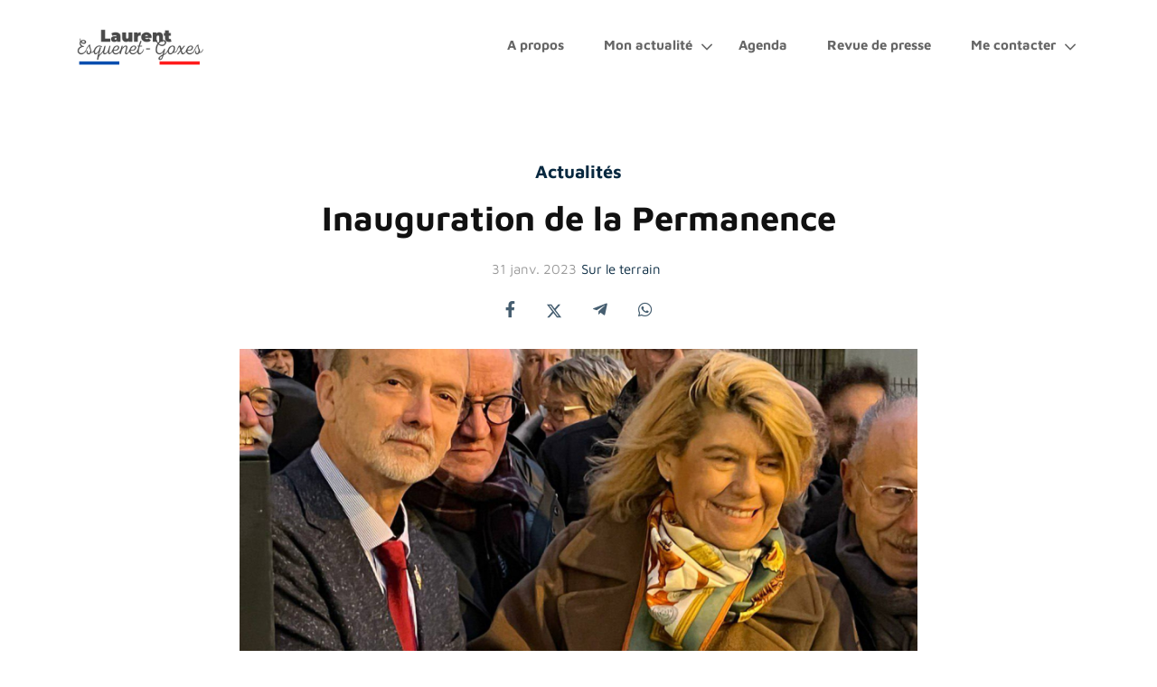

--- FILE ---
content_type: text/html; charset=UTF-8
request_url: https://laurentesquenetgoxes.fr/posts/7BnZOqN7d9pv3jkUvhXoIN/inauguration-de-la-permanence
body_size: 486548
content:

<!DOCTYPE html>
<html lang="fr">
<head>
    <base href="https://laurentesquenetgoxes.fr" />

    <meta http-equiv="Content-Type" content="text/html; charset=utf-8" />
    <meta name="turbo-cache-control" content="no-cache" />

    <title>Inauguration de la Permanence | Laurent Esquenet-Goxes - Député de Haute-Garonne</title>

            <link href="https://fonts.citipo.com/Maven%20Pro/fontface.css" rel="stylesheet" crossorigin="anonymous" />
            <link href="https://fonts.citipo.com/Montserrat/fontface.css" rel="stylesheet" crossorigin="anonymous" />
    
    <link rel="stylesheet" href="https://console.citipo.com/theme/bf91c14e-d774-4688-b383-6d1433791f83.css?b=4085113803&amp;v=cee6ae47d4a7a7d12e0ac004eba6a42f" />
    <link rel="stylesheet" href="/icons/css/all.min.css?v5" />
    <link rel="stylesheet" href="/build/app.c3695914.css">

    <script defer src="https://ca.laurentesquenetgoxes.fr/projects/bundle.ab772579.js"
            data-project="5pU8yK9aLupO2yZK0W7Let"
            data-stats-api="https://ca.laurentesquenetgoxes.fr/projects/event"></script>
    <script src="/build/app.76fe634b.js" defer></script>
    <script src="/build/ejs.b10fb3a2.js" defer></script>
    <script src="https://challenges.cloudflare.com/turnstile/v0/api.js" async defer></script>

        <script src="/build/turbo.35d246e7.js" defer></script>
            <script src="/build/aos.961c0b0f.js" defer></script>
        <link rel="stylesheet" href="/build/aos.d3a65e4b.css">
        <link rel="stylesheet" href="/build/aoh.8e0019b8.css">
    
    <meta http-equiv="X-UA-Compatible" content="IE=edge" />
    <meta name="msapplication-tap-highlight" content="no" />
    <meta name="viewport" content="width=device-width, initial-scale=1, shrink-to-fit=no">
    <meta name="referrer" content="origin" />
    
    <link rel="canonical" href="https://laurentesquenetgoxes.fr/posts/7BnZOqN7d9pv3jkUvhXoIN/inauguration-de-la-permanence" />
    <meta name="description" content="J&#039;ai inauguré ma permanence le 27 janvier 2023 en présence de nombreux maires et militants de la circonscription" />

            <link rel="apple-touch-icon" sizes="256x256" href="https://cdn.citipo.com/serve/bf91c14e-d774-4688-b383-6d1433791f83/project-icon/e5f51024-192c-4562-ba9c-c931bb60eae2.png">
        <link rel="icon" href="https://cdn.citipo.com/serve/bf91c14e-d774-4688-b383-6d1433791f83/project-icon/e5f51024-192c-4562-ba9c-c931bb60eae2.png?t=favicon">
    
    <meta name="msapplication-TileColor" content="#03989e">
    <meta name="theme-color" content="#03989e">

    <meta property="og:type" content="website" />
    <meta property="og:url" content="https://laurentesquenetgoxes.fr/posts/7BnZOqN7d9pv3jkUvhXoIN/inauguration-de-la-permanence" />
    <meta property="og:title" content="Inauguration de la Permanence | Laurent Esquenet-Goxes - Député de Haute-Garonne" />
    <meta property="og:description" content="J&#039;ai inauguré ma permanence le 27 janvier 2023 en présence de nombreux maires et militants de la circonscription" />
    <meta property="og:image" content="https://cdn.citipo.com/serve/bf91c14e-d774-4688-b383-6d1433791f83/website-content-main/7be5f98a-390f-4e56-a8cc-2f81a2a9ecdd.jpg?t=sharer" />
    <meta property="og:image:width" content="1200" />
    <meta property="og:image:height" content="630" />

    <meta name="twitter:card" content="summary_large_image" />
    <meta name="twitter:title" content="Inauguration de la Permanence | Laurent Esquenet-Goxes - Député de Haute-Garonne" />
    <meta name="twitter:description" content="J&#039;ai inauguré ma permanence le 27 janvier 2023 en présence de nombreux maires et militants de la circonscription" />
    <meta name="twitter:image" content="https://cdn.citipo.com/serve/bf91c14e-d774-4688-b383-6d1433791f83/website-content-main/7be5f98a-390f-4e56-a8cc-2f81a2a9ecdd.jpg?t=sharer" />

    <link rel="alternate" type="application/rss+xml" title="Actualités" href="https://laurentesquenetgoxes.fr/rss.xml" />

    <script>
        UPLOADCARE_LOCALE = document.documentElement.lang;
        UPLOADCARE_SYSTEM_DIALOG = true;
        UPLOADCARE_CLEARABLE = true;
        UPLOADCARE_DO_NOT_STORE = false;
    </script>
                
        <script defer src="https://ca.laurentesquenetgoxes.fr/theme/bf91c14e-d774-4688-b383-6d1433791f83.js?v=cee6ae47d4a7a7d12e0ac004eba6a42f" data-project="5pU8yK9aLupO2yZK0W7Let"></script>
    <script defer async src="https://scripts.qomon.org/forms/v1/setup.js"></script>
</head>
<body class="body-posts-view"
      data-animate-links="1"
      data-current-url="https://laurentesquenetgoxes.fr/posts/7BnZOqN7d9pv3jkUvhXoIN/inauguration-de-la-permanence">
        
                
            <header class="header">
    <div class="header-layer">
        <div class="header-view" data-controller="mobile-menu">
            <div class="row align-items-center">

                                <div class="col-9 col-lg-auto">
                    <a href="https://laurentesquenetgoxes.fr/" data-turbo="optional">
                                                    <img src="https://cdn.citipo.com/serve/bf91c14e-d774-4688-b383-6d1433791f83/project-logo/8f6005de-f115-42ba-86a9-44791436cce0.png"
                                 class="header-logo header-logo-dark" />

                            <img src="https://cdn.citipo.com/serve/bf91c14e-d774-4688-b383-6d1433791f83/project-logo/a9fe19c8-c44c-4cd6-9820-6b1555d4556b.png"
                                 class="header-logo header-logo-white" />
                                            </a>
                </div>

                                <div class="d-block d-lg-none col-3 text-right">
                    <button type="button" class="btn btn-link header-mobile-button"
                            data-mobile-menu-target="button">
                        <svg aria-hidden="true" focusable="false" role="img"
                             xmlns="http://www.w3.org/2000/svg" viewBox="0 0 448 512">
                            <path fill="currentColor"
                                  d="M436 124H12c-6.627 0-12-5.373-12-12V80c0-6.627 5.373-12 12-12h424c6.627 0 12 5.373 12 12v32c0 6.627-5.373 12-12 12zm0 160H12c-6.627 0-12-5.373-12-12v-32c0-6.627 5.373-12 12-12h424c6.627 0 12 5.373 12 12v32c0 6.627-5.373 12-12 12zm0 160H12c-6.627 0-12-5.373-12-12v-32c0-6.627 5.373-12 12-12h424c6.627 0 12 5.373 12 12v32c0 6.627-5.373 12-12 12z"></path>
                        </svg>
                    </button>
                </div>

                                <div class="d-none d-lg-block col-lg-auto ml-lg-auto text-right">
                    <nav class="menu">
                        <ul class="header-menu"
                            data-controller="menu"
                            data-cookie="citipo_auth_token">
                                                            <li>
                                    <div class="header-menu-label">
                                        <a href="https://laurentesquenetgoxes.fr/pages/6JdMoxLygNhjfajha6cV9r/a-propos" data-turbo="optional"
                                           >
                                            A propos
                                        </a>

                                                                            </div>

                                                                    </li>
                                                            <li>
                                    <div class="header-menu-label">
                                        <a href="/posts" data-turbo="optional"
                                           >
                                            Mon actualité
                                        </a>

                                                                                    <i class="fal fa-angle-down"></i>
                                                                            </div>

                                                                            <div class="header-menu-submenu">
                                            <ul>
                                                                                                    <li>
                                                        <a href="https://laurentesquenetgoxes.fr/posts?c=3xqIMvqd5FLH36Y1mFbtl8" data-turbo="optional"
                                                           >
                                                            En circonscription
                                                        </a>
                                                    </li>
                                                                                                    <li>
                                                        <a href="https://laurentesquenetgoxes.fr/posts?c=4yFSxjL0sXj1YBn5arR282" data-turbo="optional"
                                                           >
                                                            A l&#039;Assemblée
                                                        </a>
                                                    </li>
                                                                                            </ul>
                                        </div>
                                                                    </li>
                                                            <li>
                                    <div class="header-menu-label">
                                        <a href="https://laurentesquenetgoxes.fr/pages/1dcC3TiAOsDnc1sxRqUeVt/agenda" data-turbo="optional"
                                           >
                                            Agenda
                                        </a>

                                                                            </div>

                                                                    </li>
                                                            <li>
                                    <div class="header-menu-label">
                                        <a href="https://laurentesquenetgoxes.fr/pages/2G5xstluMLfa2dOi8yOJxd/revue-de-presse" data-turbo="optional"
                                           >
                                            Revue de presse
                                        </a>

                                                                            </div>

                                                                    </li>
                                                            <li>
                                    <div class="header-menu-label">
                                        <a href="https://laurentesquenetgoxes.fr/pages/1QFZ4GCEWe9vgNlWSlOi2j/ecrivez-moi" data-turbo="optional"
                                           >
                                            Me contacter
                                        </a>

                                                                                    <i class="fal fa-angle-down"></i>
                                                                            </div>

                                                                            <div class="header-menu-submenu">
                                            <ul>
                                                                                                    <li>
                                                        <a href="https://laurentesquenetgoxes.fr/pages/1QFZ4GCEWe9vgNlWSlOi2j/ecrivez-moi" data-turbo="optional"
                                                           >
                                                            Ecrivez-moi
                                                        </a>
                                                    </li>
                                                                                                    <li>
                                                        <a href="https://laurentesquenetgoxes.fr/pages/5oPwozLxMyFonNy9JaGkBB/me-rencontrer" data-turbo="optional"
                                                           >
                                                            Mes permanences
                                                        </a>
                                                    </li>
                                                                                            </ul>
                                        </div>
                                                                    </li>
                            
                                                    </ul>
                    </nav>
                </div>

                                <div class="d-lg-none col-12" style="display: none;"
                     data-mobile-menu-target="menu">
                    <nav class="menu">
                        <ul class="header-mobile">
                                                            <li>
                                    <a href="https://laurentesquenetgoxes.fr/pages/6JdMoxLygNhjfajha6cV9r/a-propos" data-turbo="optional"
                                       >
                                        A propos
                                    </a>

                                                                    </li>
                                                            <li>
                                    <a href="/posts" data-turbo="optional"
                                       >
                                        Mon actualité
                                    </a>

                                                                            <div class="header-mobile-submenu">
                                            <ul>
                                                                                                    <li>
                                                        <a href="https://laurentesquenetgoxes.fr/posts?c=3xqIMvqd5FLH36Y1mFbtl8" data-turbo="optional"
                                                           >
                                                            En circonscription
                                                        </a>
                                                    </li>
                                                                                                    <li>
                                                        <a href="https://laurentesquenetgoxes.fr/posts?c=4yFSxjL0sXj1YBn5arR282" data-turbo="optional"
                                                           >
                                                            A l&#039;Assemblée
                                                        </a>
                                                    </li>
                                                                                            </ul>
                                        </div>
                                                                    </li>
                                                            <li>
                                    <a href="https://laurentesquenetgoxes.fr/pages/1dcC3TiAOsDnc1sxRqUeVt/agenda" data-turbo="optional"
                                       >
                                        Agenda
                                    </a>

                                                                    </li>
                                                            <li>
                                    <a href="https://laurentesquenetgoxes.fr/pages/2G5xstluMLfa2dOi8yOJxd/revue-de-presse" data-turbo="optional"
                                       >
                                        Revue de presse
                                    </a>

                                                                    </li>
                                                            <li>
                                    <a href="https://laurentesquenetgoxes.fr/pages/1QFZ4GCEWe9vgNlWSlOi2j/ecrivez-moi" data-turbo="optional"
                                       >
                                        Me contacter
                                    </a>

                                                                            <div class="header-mobile-submenu">
                                            <ul>
                                                                                                    <li>
                                                        <a href="https://laurentesquenetgoxes.fr/pages/1QFZ4GCEWe9vgNlWSlOi2j/ecrivez-moi" data-turbo="optional"
                                                           >
                                                            Ecrivez-moi
                                                        </a>
                                                    </li>
                                                                                                    <li>
                                                        <a href="https://laurentesquenetgoxes.fr/pages/5oPwozLxMyFonNy9JaGkBB/me-rencontrer" data-turbo="optional"
                                                           >
                                                            Mes permanences
                                                        </a>
                                                    </li>
                                                                                            </ul>
                                        </div>
                                                                    </li>
                                                    </ul>
                    </nav>
                </div>
            </div>
        </div>
    </div>
</header>
    

<main>
        <div data-controller="citipo-contentview"
         data-citipo-contentview-type-value="post"
         data-citipo-contentview-id-value="7BnZOqN7d9pv3jkUvhXoIN"></div>

    
                    
        
                        
                
                                                
                
                                                
                
            
    
            <div class="content">
    <div class="content-splash" data-aos="fade-up" data-aos-duration="600">
        
                    <h3 class="content-splash-section">
                                    <a href="/posts" data-turbo="optional">
                        Actualités
                    </a>
                            </h3>
        
        <h1 class="content-splash-title">
            Inauguration de la Permanence
        </h1>

                    <div class="content-splash-metadata">
                                    <div class="content-splash-metadata-published-at">
                        31 janv. 2023
                    </div>
                
                                    <div class="content-splash-metadata-categories">
                                                    <a href="/posts?c=3xqIMvqd5FLH36Y1mFbtl8" data-turbo="optional">Sur le terrain</a>
                                            </div>
                            </div>
        
                    <div class="content-splash-social-sharers">
                <div class="social-sharers">
            <a href="https://www.facebook.com/sharer/sharer.php?u=https%3A%2F%2Flaurentesquenetgoxes.fr%2Fposts%2F7BnZOqN7d9pv3jkUvhXoIN%2Finauguration-de-la-permanence"
           title="Partager sur Facebook" target="_blank" rel="noreferrer noopener">
            <i class="fab fa-facebook-f"></i>
        </a>
    
            <a href="https://twitter.com/intent/tweet?text=https://laurentesquenetgoxes.fr/posts/7BnZOqN7d9pv3jkUvhXoIN/inauguration-de-la-permanence"
           title="Partager sur X" target="_blank" rel="noreferrer noopener">
            <svg xmlns="http://www.w3.org/2000/svg" viewBox="0 0 512 512"><!--!Font Awesome Free 6.5.1 by @fontawesome - https://fontawesome.com License - https://fontawesome.com/license/free Copyright 2024 Fonticons, Inc.--><path d="M389.2 48h70.6L305.6 224.2 487 464H345L233.7 318.6 106.5 464H35.8L200.7 275.5 26.8 48H172.4L272.9 180.9 389.2 48zM364.4 421.8h39.1L151.1 88h-42L364.4 421.8z"/></svg>
        </a>
    
    
    
            <a href="https://telegram.me/share/url?url=https://laurentesquenetgoxes.fr/posts/7BnZOqN7d9pv3jkUvhXoIN/inauguration-de-la-permanence"
           title="Partager sur Telegram" target="_blank" rel="noreferrer noopener">
            <i class="fab fa-telegram-plane"></i>
        </a>
    
            <a href="https://wa.me/?text=https://laurentesquenetgoxes.fr/posts/7BnZOqN7d9pv3jkUvhXoIN/inauguration-de-la-permanence"
           title="Partager sur Whatsapp" target="_blank" rel="noreferrer noopener">
            <i class="fab fa-whatsapp"></i>
        </a>
    
    </div>

            </div>
        
                    <img src="https://cdn.citipo.com/serve/bf91c14e-d774-4688-b383-6d1433791f83/website-content-main/7be5f98a-390f-4e56-a8cc-2f81a2a9ecdd.jpg" class="content-splash-image" />
            </div>

    <div class="content-publication" data-aos="fade-up" data-aos-duration="600">
        <div class="user-content"><div class="row"><div class="col-md-6"><img src="[data-uri]" alt="" data-filename="photo_2023-01-29 09.28.18.jpeg" id="img-1"></div><div class="col-md-6">J'ai inauguré vendredi 27 janvier ma permanence parlementaire au 37 avenue de Gameville à Saint-Orens en présence de Dominique Faure, ministre déléguée en charge des collectivités territoriales et de la ruralité. Près de 150 personnes étaient venues assister à cette cérémonie, dont de nombreux élus et maires de la circonscription.<div><p></p></div><div><i>« Ce lieu est donc un symbole de notre ancrage, c’est le lieu de travail de mes collaborateurs qui sont à votre disposition, c’est aussi le lieu où j’aurai plaisir à vous recevoir »</i><br></div></div></div><div class="row"><div class="col-md-12"><p>Au cours de cette inauguration j'ai également adressé mes vœux et fait le bilan de l’année 2022. J'ai rappelé mon attachement à être un député de proximité avec 24 communes visitées, 43 évènements auxquels j'ai participé et 8 permanences décentralisées depuis août 2022.&nbsp;</p><p>Enfin j'ai dressé les perspectives pour l’année 2023 avec cinq axes forts : la sécurité, l’école, le handicap, l’agriculture et les transports.&nbsp;</p><p><i>« Sur toutes ces thématiques, je vais lancer des groupes de travail afin de réunir les différents acteurs pour que nous puissions travailler ensemble pour notre territoire. C’est aussi le rôle d’un député que d’être facilitateur et médiateur des initiatives locales. »&nbsp;</i></p><p>Dominique Faure a tenue à souligner le duo qu’elle formait avec son suppléant Laurent Esquenet-Goxes devenu député suite à sa nomination.<br></p></div></div><div class="row"><div class="col-md-6"><p><i>&nbsp;« La proximité, l’écoute sont nos marqueurs forts. J’y étais très attachée en tant que maire, Laurent y est très attaché en tant que député et vous le savez j’y suis très attachée en tant que ministre.»</i><br></p><p>La soirée s’est terminée autour d’un verre de l’amitié avec les maires, militants et habitants présents, l’occasion pour moi d’échanger avec de nombreux invités dans la belle halle gourmande de Saint-Orens.</p></div><div class="col-md-6"><img src="https://content.citipo.com/serve/bf91c14e-d774-4688-b383-6d1433791f83/website-content/e7b24a1e-5ad7-4d51-83eb-5adc7f536d6b.jpg" alt="" data-filename="photo_2023-01-29 09.28.14.jpeg"></div></div></div>
    </div>

            <div class="content-more" data-aos="fade-up" data-aos-duration="600">
            <div class="row justify-content-center">
                                    <div class="col-12 col-md-6 col-lg-4">
                        <div class="zoom-hover">
                            <div class="content-more-item box-offset">
                                <div class="content-more-item-thumbnail">
                                                                            <img src="https://cdn.citipo.com/serve/bf91c14e-d774-4688-b383-6d1433791f83/website-content-main/50422673-401b-460b-8cdd-4fc108b3acdc.jpg"
                                             class="list-items-item-image" width="1700" height="1080" />
                                                                    </div>

                                <a href="/posts/31pElJAzP3tK2s3tM2RBzh/ma-reaction-apres-ces-elections-legislatives" class="stretched-link list-items-item-link" data-turbo="optional">
                                    <h5 class="list-items-item-title">
                                        <span>Ma réaction après ces élections législatives</span>
                                    </h5>
                                </a>

                                                                    <div class="list-items-item-date">
                                        10 juil. 2024
                                    </div>
                                
                                <div class="list-items-item-description">
                                    Laurent Esquenet-Goxes ancien député 10ème circonscription de Haute-Garonne - Lauragais
                                </div>
                            </div>
                        </div>
                    </div>
                                    <div class="col-12 col-md-6 col-lg-4">
                        <div class="zoom-hover">
                            <div class="content-more-item box-offset">
                                <div class="content-more-item-thumbnail">
                                                                            <img src="https://cdn.citipo.com/serve/bf91c14e-d774-4688-b383-6d1433791f83/website-content-main/7cbf08ef-1714-4864-bab4-862002b989a9.jpg"
                                             class="list-items-item-image" width="1700" height="1080" />
                                                                    </div>

                                <a href="/posts/27zFDJjnYGhQajEyTK1mHq/reforme-de-l-audiovisuel-ma-position-en-tant-que-porte-parole-du-groupe-democrate" class="stretched-link list-items-item-link" data-turbo="optional">
                                    <h5 class="list-items-item-title">
                                        <span>Réforme de l&#039;audiovisuel : ma position en tant que porte-parole du groupe Démocrate</span>
                                    </h5>
                                </a>

                                                                    <div class="list-items-item-date">
                                        31 mai 2024
                                    </div>
                                
                                <div class="list-items-item-description">
                                    
                                </div>
                            </div>
                        </div>
                    </div>
                                    <div class="col-12 col-md-6 col-lg-4">
                        <div class="zoom-hover">
                            <div class="content-more-item box-offset">
                                <div class="content-more-item-thumbnail">
                                                                            <img src="https://cdn.citipo.com/serve/bf91c14e-d774-4688-b383-6d1433791f83/website-content-main/ebed8635-ec68-4311-b57d-f722a9533c58.jpg"
                                             class="list-items-item-image" width="1700" height="1080" />
                                                                    </div>

                                <a href="/posts/5DsgxzCxaPwmsdhlsOdorB/salon-vivatech-les-start-ups-au-service-de-l-avenir" class="stretched-link list-items-item-link" data-turbo="optional">
                                    <h5 class="list-items-item-title">
                                        <span>Salon Vivatech: les start-ups au service de l&#039;avenir !</span>
                                    </h5>
                                </a>

                                                                    <div class="list-items-item-date">
                                        31 mai 2024
                                    </div>
                                
                                <div class="list-items-item-description">
                                    
                                </div>
                            </div>
                        </div>
                    </div>
                            </div>
        </div>
    </div>
    
</main>

    
            <footer class="footer">
    <div class="footer-top">
        <div class="container">
            <div class="row align-items-center justify-content-between">
                <div class="col-lg-auto footer-top-logo">
                    <a href="https://laurentesquenetgoxes.fr/" data-turbo="optional">
                                                    <img src="https://cdn.citipo.com/serve/bf91c14e-d774-4688-b383-6d1433791f83/project-logo/8f6005de-f115-42ba-86a9-44791436cce0.png" class="footer-top-logo-image" />
                                            </a>
                </div>

                <div class="col-lg-auto footer-top-socials">
                    <a href="https://laurentesquenetgoxes.fr/rss.xml" target="_blank" rel="noopener noreferrer"
                       title="Flux RSS" class="footer-top-socials-rss">
                        <span class="sr-only">Flux RSS</span>
                        <i class="fa fa-rss-square"></i>
                    </a>

                    
                                            
                                                    
                            <a href="https://www.facebook.com/Laurent.ESQUENET.GOXES" target="_blank" rel="noopener noreferrer"
                               title="Nous retrouver sur Facebook" class="footer-top-socials-facebook">
                                <span class="sr-only">Nous retrouver sur Facebook</span>
                                <i class="fab fa-facebook"></i>
                            </a>
                                                                    
                                                    
                            <a href="https://twitter.com/LaurentESQUENET" target="_blank" rel="noopener noreferrer"
                               title="Nous retrouver sur X" class="footer-top-socials-twitter">
                                <span class="sr-only">Nous retrouver sur X</span>
                                <i class="fa-brands fa-x-twitter"></i>
                            </a>
                                                                    
                                                    
                            <a href="https://www.instagram.com/depute_esquenet_goxes/" target="_blank" rel="noopener noreferrer"
                               title="Nous retrouver sur Instagram" class="footer-top-socials-instagram">
                                <span class="sr-only">Nous retrouver sur Instagram</span>
                                <i class="fab fa-instagram"></i>
                            </a>
                                                                    
                                                    
                            <a href="https://www.linkedin.com/in/laurentesquenet/" target="_blank" rel="noopener noreferrer"
                               title="Nous retrouver sur LinkedIn" class="footer-top-socials-linkedin">
                                <span class="sr-only">Nous retrouver sur LinkedIn</span>
                                <i class="fab fa-linkedin"></i>
                            </a>
                                                                    
                                                                    
                                                                    
                                                                    
                                                                    
                                                                    
                                                                    
                                                            </div>
            </div>
        </div>
    </div>

    <div class="footer-menu">
        <div class="container">
            <div class="row justify-content-center">
                                    <div class="col-12 col-md-4 col-lg-2 footer-menu-column">
                        <a href="/legal" class="footer-menu-column-title" data-turbo="optional"
                           >
                            Mentions légales
                        </a>

                                            </div>
                                    <div class="col-12 col-md-4 col-lg-2 footer-menu-column">
                        <a href="/pages/1B6lY1cvfGegFS03c0v7OC/donnees-personnelles" class="footer-menu-column-title" data-turbo="optional"
                           >
                            Données personnelles
                        </a>

                                            </div>
                                    <div class="col-12 col-md-4 col-lg-2 footer-menu-column">
                        <a href="/pages/6a4ljPYjVB2giiLtAodx49/conditions-d-utilisation" class="footer-menu-column-title" data-turbo="optional"
                           >
                            Conditions d&#039;utilisation
                        </a>

                                            </div>
                            </div>
        </div>
    </div>
</footer>
    
    <script defer src="https://static.cloudflareinsights.com/beacon.min.js/vcd15cbe7772f49c399c6a5babf22c1241717689176015" integrity="sha512-ZpsOmlRQV6y907TI0dKBHq9Md29nnaEIPlkf84rnaERnq6zvWvPUqr2ft8M1aS28oN72PdrCzSjY4U6VaAw1EQ==" data-cf-beacon='{"version":"2024.11.0","token":"8497ba30943248baa8ae1ecaf375b6c8","r":1,"server_timing":{"name":{"cfCacheStatus":true,"cfEdge":true,"cfExtPri":true,"cfL4":true,"cfOrigin":true,"cfSpeedBrain":true},"location_startswith":null}}' crossorigin="anonymous"></script>
</body>
</html>


--- FILE ---
content_type: text/css
request_url: https://fonts.citipo.com/Maven%20Pro/fontface.css
body_size: -486
content:
@font-face {
    font-family: 'Maven Pro';
    font-style: normal;
    font-weight: 400;
    font-display: swap;
    src: url('./regular.ttf') format('truetype');
}

@font-face {
    font-family: 'Maven Pro';
    font-style: normal;
    font-weight: 500;
    font-display: swap;
    src: url('./medium.ttf') format('truetype');
}

@font-face {
    font-family: 'Maven Pro';
    font-style: normal;
    font-weight: 600;
    font-display: swap;
    src: url('./semibold.ttf') format('truetype');
}

@font-face {
    font-family: 'Maven Pro';
    font-style: normal;
    font-weight: 700;
    font-display: swap;
    src: url('./bold.ttf') format('truetype');
}

@font-face {
    font-family: 'Maven Pro';
    font-style: normal;
    font-weight: 800;
    font-display: swap;
    src: url('./extra-bold.ttf') format('truetype');
}

@font-face {
    font-family: 'Maven Pro';
    font-style: normal;
    font-weight: 900;
    font-display: swap;
    src: url('./black.ttf') format('truetype');
}


--- FILE ---
content_type: text/css
request_url: https://fonts.citipo.com/Montserrat/fontface.css
body_size: -51
content:
@font-face {
    font-family: 'Montserrat';
    font-style: normal;
    font-weight: 300;
    font-display: swap;
    src: url('./light.ttf') format('truetype');
}

@font-face {
    font-family: 'Montserrat';
    font-style: normal;
    font-weight: 400;
    font-display: swap;
    src: url('./regular.ttf') format('truetype');
}

@font-face {
    font-family: 'Montserrat';
    font-style: normal;
    font-weight: 500;
    font-display: swap;
    src: url('./medium.ttf') format('truetype');
}

@font-face {
    font-family: 'Montserrat';
    font-style: normal;
    font-weight: 600;
    font-display: swap;
    src: url('./semibold.ttf') format('truetype');
}

@font-face {
    font-family: 'Montserrat';
    font-style: normal;
    font-weight: 700;
    font-display: swap;
    src: url('./bold.ttf') format('truetype');
}

@font-face {
    font-family: 'Montserrat';
    font-style: normal;
    font-weight: 800;
    font-display: swap;
    src: url('./extra-bold.ttf') format('truetype');
}

@font-face {
    font-family: 'Montserrat';
    font-style: normal;
    font-weight: 900;
    font-display: swap;
    src: url('./black.ttf') format('truetype');
}

@font-face {
    font-family: 'Montserrat';
    font-style: italic;
    font-weight: 300;
    font-display: swap;
    src: url('./light-italic.ttf') format('truetype');
}

@font-face {
    font-family: 'Montserrat';
    font-style: italic;
    font-weight: 400;
    font-display: swap;
    src: url('./italic.ttf') format('truetype');
}

@font-face {
    font-family: 'Montserrat';
    font-style: italic;
    font-weight: 500;
    font-display: swap;
    src: url('./medium-italic.ttf') format('truetype');
}

@font-face {
    font-family: 'Montserrat';
    font-style: italic;
    font-weight: 600;
    font-display: swap;
    src: url('./semibold-italic.ttf') format('truetype');
}

@font-face {
    font-family: 'Montserrat';
    font-style: italic;
    font-weight: 700;
    font-display: swap;
    src: url('./italic-bold.ttf') format('truetype');
}

@font-face {
    font-family: 'Montserrat';
    font-style: italic;
    font-weight: 800;
    font-display: swap;
    src: url('./extra-bold-italic.ttf') format('truetype');
}

@font-face {
    font-family: 'Montserrat';
    font-style: italic;
    font-weight: 900;
    font-display: swap;
    src: url('./black-italic.ttf') format('truetype');
}


--- FILE ---
content_type: text/css; charset=UTF-8
request_url: https://console.citipo.com/theme/bf91c14e-d774-4688-b383-6d1433791f83.css?b=4085113803&v=cee6ae47d4a7a7d12e0ac004eba6a42f
body_size: 28886
content:
:root {
    --primary: #03989e;
    --primary-active: #02797e;
    --primary-bg: #rgba(3,152,158, 0.15);

    --secondary: #ea552d;
    --secondary-active: #bb4424;
    --secondary-bg: #rgba(234,85,45, 0.15);

    --third: #082940;
    --third-active: #062033;
    --third-bg: #rgba(8,41,64, 0.15);

    --font-title: 'Maven Pro';
    --font-text: 'Montserrat';

    --main-image: url('https://cdn.citipo.com/serve/bf91c14e-d774-4688-b383-6d1433791f83/project-home-main/5428294d-2f44-4ad9-90ae-0e6b3a0cf88b.jpg');

        --assets-home-default-jpg: url('https://cdn.citipo.com/serve/theme-asset/ffb55245-2354-4c9e-94d3-2a7d08a5ec27.jpg');

}

@charset "UTF-8";*,:after,:before{box-sizing:border-box}html{font-family:sans-serif;line-height:1.15;-webkit-text-size-adjust:100%;-webkit-tap-highlight-color:rgba(0,0,0,0)}article,aside,figcaption,figure,footer,header,hgroup,main,nav,section{display:block}body{margin:0;font-family:"Montserrat",Segoe UI,Source Sans Pro,Calibri,Candara,Arial,sans-serif;font-size:.9375rem;font-weight:400;line-height:1.5;color:#111;text-align:left;background-color:#fff}[tabindex="-1"]:focus:not(:focus-visible){outline:0!important}hr{box-sizing:content-box;height:0;overflow:visible}h1,h2,h3,h4,h5,h6{margin-top:0;margin-bottom:.5rem}p{margin-top:0;margin-bottom:1rem}abbr[data-original-title],abbr[title]{text-decoration:underline;text-decoration:underline dotted;cursor:help;border-bottom:0;text-decoration-skip-ink:none}address{font-style:normal;line-height:inherit}address,dl,ol,ul{margin-bottom:1rem}dl,ol,ul{margin-top:0}ol ol,ol ul,ul ol,ul ul{margin-bottom:0}dt{font-weight:700}dd{margin-bottom:.5rem;margin-left:0}blockquote{margin:0 0 1rem}b,strong{font-weight:bolder}small{font-size:80%}sub,sup{position:relative;font-size:75%;line-height:0;vertical-align:baseline}sub{bottom:-.25em}sup{top:-.5em}a{color:#082940;text-decoration:none;background-color:transparent}a:hover{color:rgb(75.6636363636,67.8363636364,68.4886363636);text-decoration:underline}a:not([href]):not([class]),a:not([href]):not([class]):hover{color:inherit;text-decoration:none}code,kbd,pre,samp{font-family:SFMono-Regular,Menlo,Monaco,Consolas,Liberation Mono,Courier New,monospace;font-size:1em}pre{margin-top:0;margin-bottom:1rem;overflow:auto;-ms-overflow-style:scrollbar}figure{margin:0 0 1rem}img{border-style:none}img,svg{vertical-align:middle}svg{overflow:hidden}table{border-collapse:collapse}caption{padding-top:.75rem;padding-bottom:.75rem;color:#868e96;text-align:left;caption-side:bottom}th{text-align:inherit;text-align:-webkit-match-parent}label{display:inline-block;margin-bottom:.5rem}button{border-radius:0}button:focus:not(:focus-visible){outline:0}button,input,optgroup,select,textarea{margin:0;font-family:inherit;font-size:inherit;line-height:inherit}button,input{overflow:visible}button,select{text-transform:none}[role=button]{cursor:pointer}select{word-wrap:normal}[type=button],[type=reset],[type=submit],button{-webkit-appearance:button}[type=button]:not(:disabled),[type=reset]:not(:disabled),[type=submit]:not(:disabled),button:not(:disabled){cursor:pointer}[type=button]::-moz-focus-inner,[type=reset]::-moz-focus-inner,[type=submit]::-moz-focus-inner,button::-moz-focus-inner{padding:0;border-style:none}input[type=checkbox],input[type=radio]{box-sizing:border-box;padding:0}textarea{overflow:auto;resize:vertical}fieldset{min-width:0;padding:0;margin:0;border:0}legend{display:block;width:100%;max-width:100%;padding:0;margin-bottom:.5rem;font-size:1.5rem;line-height:inherit;color:inherit;white-space:normal}progress{vertical-align:baseline}[type=number]::-webkit-inner-spin-button,[type=number]::-webkit-outer-spin-button{height:auto}[type=search]{outline-offset:-2px;-webkit-appearance:none}[type=search]::-webkit-search-decoration{-webkit-appearance:none}::-webkit-file-upload-button{font:inherit;-webkit-appearance:button}output{display:inline-block}summary{display:list-item;cursor:pointer}template{display:none}[hidden]{display:none!important}@media print{*,:after,:before{text-shadow:none!important;box-shadow:none!important}a:not(.btn){text-decoration:underline}abbr[title]:after{content:" (" attr(title) ")"}pre{white-space:pre-wrap!important}blockquote,pre{border:1px solid #adb5bd}blockquote,img,pre,tr{page-break-inside:avoid}h2,h3,p{orphans:3;widows:3}h2,h3{page-break-after:avoid}@page{size:a3}.container,body{min-width:992px!important}.navbar{display:none}.badge{border:1px solid #000}.table{border-collapse:collapse!important}.table td,.table th{background-color:#fff!important}.table-bordered td,.table-bordered th{border:1px solid #dee2e6!important}.table-dark{color:inherit}.table-dark tbody+tbody,.table-dark td,.table-dark th,.table-dark thead th{border-color:#dee2e6}.table .thead-dark th{color:inherit;border-color:#dee2e6}}.h1,.h2,.h3,.h4,.h5,.h6,h1,h2,h3,h4,h5,h6{margin-bottom:.5rem;font-family:"Maven Pro",-apple-system,BlinkMacSystemFont,Segoe UI,Roboto,Helvetica Neue,Ubuntu,sans-serif;font-weight:700;line-height:1.2}.h1,h1{font-size:2.34375rem}.h2,h2{font-size:1.875rem}.h3,h3{font-size:1.640625rem}.h4,h4{font-size:1.40625rem}.h5,h5{font-size:1.171875rem}.h6,h6{font-size:.9375rem}.lead{font-size:1.171875rem;font-weight:300}.display-1{font-size:6rem}.display-1,.display-2{font-weight:300;line-height:1.2}.display-2{font-size:5.5rem}.display-3{font-size:4.5rem}.display-3,.display-4{font-weight:300;line-height:1.2}.display-4{font-size:3.5rem}hr{margin-top:1rem;margin-bottom:1rem;border:0;border-top:1px solid rgba(0,0,0,.1)}.small,small{font-size:.875em;font-weight:400}.mark,mark{padding:.2em;background-color:#fcf8e3}.list-inline,.list-unstyled{padding-left:0;list-style:none}.list-inline-item{display:inline-block}.list-inline-item:not(:last-child){margin-right:.5rem}.initialism{font-size:90%;text-transform:uppercase}.blockquote{margin-bottom:1rem;font-size:1.171875rem}.blockquote-footer{display:block;font-size:.875em;color:#868e96}.blockquote-footer:before{content:"— "}.alert{position:relative;padding:.75rem 1.25rem;margin-bottom:1rem;border:0 solid transparent}.alert-heading{color:inherit}.alert-link{font-weight:700}.alert-dismissible{padding-right:3.90625rem}.alert-dismissible .close{position:absolute;top:0;right:0;z-index:2;padding:.75rem 1.25rem;color:inherit}.alert-primary{color:rgb(58.24,59.28,54.6);background-color:rgb(226.4,226.8,225);border-color:rgb(214.96,215.52,213)}.alert-primary hr{border-top-color:rgb(202.4290721649,203.1643298969,199.8556701031)}.alert-primary .alert-link{color:rgb(32.1578082192,32.7320547945,30.1479452055)}.alert-secondary{color:rgb(59.8,52.52,51.48);background-color:rgb(227,224.2,223.8);border-color:rgb(215.8,211.88,211.32)}.alert-secondary hr{border-top-color:rgb(203.7391891892,198.6131081081,197.8808108108)}.alert-secondary .alert-link{color:rgb(32.3934579439,28.4499065421,27.8865420561)}.alert-success{color:rgb(24.96,78.52,6.76);background-color:rgb(213.6,234.2,206.6);border-color:rgb(197.04,225.88,187.24)}.alert-success hr{border-top-color:rgb(181.7842196532,218.2152601156,169.4047398844)}.alert-success .alert-link{color:rgb(10.0331707317,31.5626829268,2.7173170732)}.alert-info{color:rgb(79.56,43.68,97.24);background-color:rgb(234.6,220.8,241.4);border-color:rgb(226.44,207.12,235.96)}.alert-info hr{border-top-color:rgb(215.5571548117,188.8752301255,228.7047698745)}.alert-info .alert-link{color:rgb(50.7666420664,27.8718819188,62.0481180812)}.alert-warning{color:rgb(132.6,60.84,12.48);background-color:rgb(255,227.4,208.8);border-color:rgb(255,216.36,190.32)}.alert-warning hr{border-top-color:rgb(255,201.1262337662,164.82)}.alert-warning .alert-link{color:rgb(85.9870967742,39.4529032258,8.0929032258)}.alert-danger{color:rgb(107.12,20.8,23.92);background-color:rgb(245.2,212,213.2);border-color:rgb(241.28,194.8,196.48)}.alert-danger hr{border-top-color:rgb(236.5470454545,174.0329545455,176.2925)}.alert-danger .alert-link{color:rgb(64.4126829268,12.5073170732,14.3834146341)}.alert-light{color:rgb(128.96,129.48,130);background-color:rgb(253.6,253.8,254);border-color:rgb(253.04,253.32,253.6)}.alert-light hr{border-top-color:rgb(238.165,240.57,242.975)}.alert-light .alert-link{color:rgb(103.5492351816,103.98,104.4107648184)}.alert-dark{color:rgb(28.6,30.16,31.2);background-color:rgb(215,215.6,216);border-color:rgb(199,199.84,200.4)}.alert-dark hr{border-top-color:rgb(186.0886075949,187.122278481,187.8113924051)}.alert-dark .alert-link{color:rgb(4.2086956522,4.4382608696,4.5913043478)}.alert-third{color:rgb(60.32,54.08,54.6);background-color:rgb(227.2,224.8,225);border-color:rgb(216.08,212.72,213)}.alert-third hr{border-top-color:rgb(203.8575862069,199.4424137931,199.8103448276)}.alert-third .alert-link{color:rgb(33.4290909091,29.9709090909,30.2590909091)}.alert-error{color:rgb(107.12,20.8,23.92);background-color:rgb(245.2,212,213.2);border-color:rgb(241.28,194.8,196.48)}.alert-error hr{border-top-color:rgb(236.5470454545,174.0329545455,176.2925)}.alert-error .alert-link{color:rgb(64.4126829268,12.5073170732,14.3834146341)}.btn{display:inline-block;font-family:"Maven Pro",-apple-system,BlinkMacSystemFont,Segoe UI,Roboto,Helvetica Neue,Ubuntu,sans-serif;font-weight:700;color:#111;text-align:center;vertical-align:middle;user-select:none;background-color:transparent;border:1px solid transparent;padding:.375rem .75rem;font-size:.9375rem;line-height:1.5;border-radius:0;transition:color .15s ease-in-out,background-color .15s ease-in-out,border-color .15s ease-in-out,box-shadow .15s ease-in-out}@media (prefers-reduced-motion:reduce){.btn{transition:none}}.btn:hover{color:#111;text-decoration:none}.btn.focus,.btn:focus{outline:0;box-shadow:0 0 0 .2rem rgba(112,114,105,.25)}.btn.disabled,.btn:disabled{opacity:.65}.btn:not(:disabled):not(.disabled){cursor:pointer}a.btn.disabled,fieldset:disabled a.btn{pointer-events:none}.btn-primary{color:#fff;background-color:#03989e;border-color:#03989e}.btn-primary.focus,.btn-primary:focus,.btn-primary:hover{color:#fff;background-color:rgb(92.4383561644,94.0890410959,86.6609589041);border-color:rgb(85.9178082192,87.4520547945,80.5479452055)}.btn-primary.focus,.btn-primary:focus{box-shadow:0 0 0 .2rem rgba(133.45,135.15,127.5,.5)}.btn-primary.disabled,.btn-primary:disabled{color:#fff;background-color:#03989e;border-color:#03989e}.btn-primary:not(:disabled):not(.disabled).active,.btn-primary:not(:disabled):not(.disabled):active,.show>.btn-primary.dropdown-toggle{color:#fff;background-color:rgb(85.9178082192,87.4520547945,80.5479452055);border-color:rgb(79.397260274,80.8150684932,74.4349315068)}.btn-primary:not(:disabled):not(.disabled).active:focus,.btn-primary:not(:disabled):not(.disabled):active:focus,.show>.btn-primary.dropdown-toggle:focus{box-shadow:0 0 0 .2rem rgba(133.45,135.15,127.5,.5)}.btn-secondary{color:#fff;background-color:#ea552d;border-color:#ea552d}.btn-secondary.focus,.btn-secondary:focus,.btn-secondary:hover{color:#fff;background-color:rgb(94.4450934579,82.9474299065,81.3049065421);border-color:rgb(87.5934579439,76.9299065421,75.4065420561)}.btn-secondary.focus,.btn-secondary:focus{box-shadow:0 0 0 .2rem rgba(136,124.1,122.4,.5)}.btn-secondary.disabled,.btn-secondary:disabled{color:#fff;background-color:#ea552d;border-color:#ea552d}.btn-secondary:not(:disabled):not(.disabled).active,.btn-secondary:not(:disabled):not(.disabled):active,.show>.btn-secondary.dropdown-toggle{color:#fff;background-color:rgb(87.5934579439,76.9299065421,75.4065420561);border-color:rgb(80.7418224299,70.9123831776,69.5081775701)}.btn-secondary:not(:disabled):not(.disabled).active:focus,.btn-secondary:not(:disabled):not(.disabled):active:focus,.show>.btn-secondary.dropdown-toggle:focus{box-shadow:0 0 0 .2rem rgba(136,124.1,122.4,.5)}.btn-success{color:#fff;background-color:#30970d;border-color:#30970d}.btn-success.focus,.btn-success:focus,.btn-success:hover{color:#fff;background-color:rgb(36.8048780488,115.7820121951,9.9679878049);border-color:rgb(33.0731707317,104.0426829268,8.9573170732)}.btn-success.focus,.btn-success:focus{box-shadow:0 0 0 .2rem rgba(79.05,166.6,49.3,.5)}.btn-success.disabled,.btn-success:disabled{color:#fff;background-color:#30970d;border-color:#30970d}.btn-success:not(:disabled):not(.disabled).active,.btn-success:not(:disabled):not(.disabled):active,.show>.btn-success.dropdown-toggle{color:#fff;background-color:rgb(33.0731707317,104.0426829268,8.9573170732);border-color:rgb(29.3414634146,92.3033536585,7.9466463415)}.btn-success:not(:disabled):not(.disabled).active:focus,.btn-success:not(:disabled):not(.disabled):active:focus,.show>.btn-success.dropdown-toggle:focus{box-shadow:0 0 0 .2rem rgba(79.05,166.6,49.3,.5)}.btn-info{color:#fff;background-color:#9954bb;border-color:#9954bb}.btn-info.focus,.btn-info:focus,.btn-info:hover{color:#fff;background-color:rgb(133.4173640167,66.2217573222,166.5282426778);border-color:rgb(126.1087866109,62.5941422594,157.4058577406)}.btn-info.focus,.btn-info:focus{box-shadow:0 0 0 .2rem rgba(168.3,109.65,197.2,.5)}.btn-info.disabled,.btn-info:disabled{color:#fff;background-color:#9954bb;border-color:#9954bb}.btn-info:not(:disabled):not(.disabled).active,.btn-info:not(:disabled):not(.disabled):active,.show>.btn-info.dropdown-toggle{color:#fff;background-color:rgb(126.1087866109,62.5941422594,157.4058577406);border-color:rgb(118.800209205,58.9665271967,148.2834728033)}.btn-info:not(:disabled):not(.disabled).active:focus,.btn-info:not(:disabled):not(.disabled):active:focus,.show>.btn-info.dropdown-toggle:focus{box-shadow:0 0 0 .2rem rgba(168.3,109.65,197.2,.5)}.btn-warning{color:#fff;background-color:#ff7518;border-color:#ff7518}.btn-warning.focus,.btn-warning:focus,.btn-warning:hover{color:#fff;background-color:rgb(240.75,96.9253246753,0);border-color:rgb(228,91.7922077922,0)}.btn-warning.focus,.btn-warning:focus{box-shadow:0 0 0 .2rem rgba(255,137.7,58.65,.5)}.btn-warning.disabled,.btn-warning:disabled{color:#fff;background-color:#ff7518;border-color:#ff7518}.btn-warning:not(:disabled):not(.disabled).active,.btn-warning:not(:disabled):not(.disabled):active,.show>.btn-warning.dropdown-toggle{color:#fff;background-color:rgb(228,91.7922077922,0);border-color:rgb(215.25,86.6590909091,0)}.btn-warning:not(:disabled):not(.disabled).active:focus,.btn-warning:not(:disabled):not(.disabled):active:focus,.show>.btn-warning.dropdown-toggle:focus{box-shadow:0 0 0 .2rem rgba(255,137.7,58.65,.5)}.btn-danger{color:#fff;background-color:#ce282e;border-color:#ce282e}.btn-danger.focus,.btn-danger:focus,.btn-danger:hover{color:#fff;background-color:rgb(173.9695121951,33.7804878049,38.8475609756);border-color:rgb(163.2926829268,31.7073170732,36.4634146341)}.btn-danger.focus,.btn-danger:focus{box-shadow:0 0 0 .2rem rgba(213.35,72.25,77.35,.5)}.btn-danger.disabled,.btn-danger:disabled{color:#fff;background-color:#ce282e;border-color:#ce282e}.btn-danger:not(:disabled):not(.disabled).active,.btn-danger:not(:disabled):not(.disabled):active,.show>.btn-danger.dropdown-toggle{color:#fff;background-color:rgb(163.2926829268,31.7073170732,36.4634146341);border-color:rgb(152.6158536585,29.6341463415,34.0792682927)}.btn-danger:not(:disabled):not(.disabled).active:focus,.btn-danger:not(:disabled):not(.disabled):active:focus,.show>.btn-danger.dropdown-toggle:focus{box-shadow:0 0 0 .2rem rgba(213.35,72.25,77.35,.5)}.btn-light{color:#212529;background-color:#f8f9fa;border-color:#f8f9fa}.btn-light.focus,.btn-light:focus,.btn-light:hover{color:#212529;background-color:rgb(225.6875,229.875,234.0625);border-color:rgb(218.25,223.5,228.75)}.btn-light.focus,.btn-light:focus{box-shadow:0 0 0 .2rem rgba(215.75,217.2,218.65,.5)}.btn-light.disabled,.btn-light:disabled{color:#212529;background-color:#f8f9fa;border-color:#f8f9fa}.btn-light:not(:disabled):not(.disabled).active,.btn-light:not(:disabled):not(.disabled):active,.show>.btn-light.dropdown-toggle{color:#212529;background-color:rgb(218.25,223.5,228.75);border-color:rgb(210.8125,217.125,223.4375)}.btn-light:not(:disabled):not(.disabled).active:focus,.btn-light:not(:disabled):not(.disabled):active:focus,.show>.btn-light.dropdown-toggle:focus{box-shadow:0 0 0 .2rem rgba(215.75,217.2,218.65,.5)}.btn-dark{color:#fff;background-color:#373a3c;border-color:#373a3c}.btn-dark.focus,.btn-dark:focus,.btn-dark:hover{color:#fff;background-color:rgb(36.7065217391,38.7086956522,40.0434782609);border-color:rgb(30.6086956522,32.2782608696,33.3913043478)}.btn-dark.focus,.btn-dark:focus{box-shadow:0 0 0 .2rem rgba(85,87.55,89.25,.5)}.btn-dark.disabled,.btn-dark:disabled{color:#fff;background-color:#373a3c;border-color:#373a3c}.btn-dark:not(:disabled):not(.disabled).active,.btn-dark:not(:disabled):not(.disabled):active,.show>.btn-dark.dropdown-toggle{color:#fff;background-color:rgb(30.6086956522,32.2782608696,33.3913043478);border-color:rgb(24.5108695652,25.847826087,26.7391304348)}.btn-dark:not(:disabled):not(.disabled).active:focus,.btn-dark:not(:disabled):not(.disabled):active:focus,.show>.btn-dark.dropdown-toggle:focus{box-shadow:0 0 0 .2rem rgba(85,87.55,89.25,.5)}.btn-third{color:#fff;background-color:#082940;border-color:#082940}.btn-third.focus,.btn-third:focus,.btn-third:hover{color:#fff;background-color:rgb(95.8318181818,85.9181818182,86.7443181818);border-color:rgb(89.1090909091,79.8909090909,80.6590909091)}.btn-third.focus,.btn-third:focus{box-shadow:0 0 0 .2rem rgba(136.85,126.65,127.5,.5)}.btn-third.disabled,.btn-third:disabled{color:#fff;background-color:#082940;border-color:#082940}.btn-third:not(:disabled):not(.disabled).active,.btn-third:not(:disabled):not(.disabled):active,.show>.btn-third.dropdown-toggle{color:#fff;background-color:rgb(89.1090909091,79.8909090909,80.6590909091);border-color:rgb(82.3863636364,73.8636363636,74.5738636364)}.btn-third:not(:disabled):not(.disabled).active:focus,.btn-third:not(:disabled):not(.disabled):active:focus,.show>.btn-third.dropdown-toggle:focus{box-shadow:0 0 0 .2rem rgba(136.85,126.65,127.5,.5)}.btn-error{color:#fff;background-color:#ce282e;border-color:#ce282e}.btn-error.focus,.btn-error:focus,.btn-error:hover{color:#fff;background-color:rgb(173.9695121951,33.7804878049,38.8475609756);border-color:rgb(163.2926829268,31.7073170732,36.4634146341)}.btn-error.focus,.btn-error:focus{box-shadow:0 0 0 .2rem rgba(213.35,72.25,77.35,.5)}.btn-error.disabled,.btn-error:disabled{color:#fff;background-color:#ce282e;border-color:#ce282e}.btn-error:not(:disabled):not(.disabled).active,.btn-error:not(:disabled):not(.disabled):active,.show>.btn-error.dropdown-toggle{color:#fff;background-color:rgb(163.2926829268,31.7073170732,36.4634146341);border-color:rgb(152.6158536585,29.6341463415,34.0792682927)}.btn-error:not(:disabled):not(.disabled).active:focus,.btn-error:not(:disabled):not(.disabled):active:focus,.show>.btn-error.dropdown-toggle:focus{box-shadow:0 0 0 .2rem rgba(213.35,72.25,77.35,.5)}.btn-outline-primary{color:#03989e;border-color:#03989e}.btn-outline-primary:hover{color:#fff;background-color:#03989e;border-color:#03989e}.btn-outline-primary.focus,.btn-outline-primary:focus{box-shadow:0 0 0 .2rem rgba(112,114,105,.5)}.btn-outline-primary.disabled,.btn-outline-primary:disabled{color:#03989e;background-color:transparent}.btn-outline-primary:not(:disabled):not(.disabled).active,.btn-outline-primary:not(:disabled):not(.disabled):active,.show>.btn-outline-primary.dropdown-toggle{color:#fff;background-color:#03989e;border-color:#03989e}.btn-outline-primary:not(:disabled):not(.disabled).active:focus,.btn-outline-primary:not(:disabled):not(.disabled):active:focus,.show>.btn-outline-primary.dropdown-toggle:focus{box-shadow:0 0 0 .2rem rgba(112,114,105,.5)}.btn-outline-secondary{color:#ea552d;border-color:#ea552d}.btn-outline-secondary:hover{color:#fff;background-color:#ea552d;border-color:#ea552d}.btn-outline-secondary.focus,.btn-outline-secondary:focus{box-shadow:0 0 0 .2rem rgba(115,101,99,.5)}.btn-outline-secondary.disabled,.btn-outline-secondary:disabled{color:#ea552d;background-color:transparent}.btn-outline-secondary:not(:disabled):not(.disabled).active,.btn-outline-secondary:not(:disabled):not(.disabled):active,.show>.btn-outline-secondary.dropdown-toggle{color:#fff;background-color:#ea552d;border-color:#ea552d}.btn-outline-secondary:not(:disabled):not(.disabled).active:focus,.btn-outline-secondary:not(:disabled):not(.disabled):active:focus,.show>.btn-outline-secondary.dropdown-toggle:focus{box-shadow:0 0 0 .2rem rgba(115,101,99,.5)}.btn-outline-success{color:#30970d;border-color:#30970d}.btn-outline-success:hover{color:#fff;background-color:#30970d;border-color:#30970d}.btn-outline-success.focus,.btn-outline-success:focus{box-shadow:0 0 0 .2rem rgba(48,151,13,.5)}.btn-outline-success.disabled,.btn-outline-success:disabled{color:#30970d;background-color:transparent}.btn-outline-success:not(:disabled):not(.disabled).active,.btn-outline-success:not(:disabled):not(.disabled):active,.show>.btn-outline-success.dropdown-toggle{color:#fff;background-color:#30970d;border-color:#30970d}.btn-outline-success:not(:disabled):not(.disabled).active:focus,.btn-outline-success:not(:disabled):not(.disabled):active:focus,.show>.btn-outline-success.dropdown-toggle:focus{box-shadow:0 0 0 .2rem rgba(48,151,13,.5)}.btn-outline-info{color:#9954bb;border-color:#9954bb}.btn-outline-info:hover{color:#fff;background-color:#9954bb;border-color:#9954bb}.btn-outline-info.focus,.btn-outline-info:focus{box-shadow:0 0 0 .2rem rgba(153,84,187,.5)}.btn-outline-info.disabled,.btn-outline-info:disabled{color:#9954bb;background-color:transparent}.btn-outline-info:not(:disabled):not(.disabled).active,.btn-outline-info:not(:disabled):not(.disabled):active,.show>.btn-outline-info.dropdown-toggle{color:#fff;background-color:#9954bb;border-color:#9954bb}.btn-outline-info:not(:disabled):not(.disabled).active:focus,.btn-outline-info:not(:disabled):not(.disabled):active:focus,.show>.btn-outline-info.dropdown-toggle:focus{box-shadow:0 0 0 .2rem rgba(153,84,187,.5)}.btn-outline-warning{color:#ff7518;border-color:#ff7518}.btn-outline-warning:hover{color:#fff;background-color:#ff7518;border-color:#ff7518}.btn-outline-warning.focus,.btn-outline-warning:focus{box-shadow:0 0 0 .2rem rgba(255,117,24,.5)}.btn-outline-warning.disabled,.btn-outline-warning:disabled{color:#ff7518;background-color:transparent}.btn-outline-warning:not(:disabled):not(.disabled).active,.btn-outline-warning:not(:disabled):not(.disabled):active,.show>.btn-outline-warning.dropdown-toggle{color:#fff;background-color:#ff7518;border-color:#ff7518}.btn-outline-warning:not(:disabled):not(.disabled).active:focus,.btn-outline-warning:not(:disabled):not(.disabled):active:focus,.show>.btn-outline-warning.dropdown-toggle:focus{box-shadow:0 0 0 .2rem rgba(255,117,24,.5)}.btn-outline-danger{color:#ce282e;border-color:#ce282e}.btn-outline-danger:hover{color:#fff;background-color:#ce282e;border-color:#ce282e}.btn-outline-danger.focus,.btn-outline-danger:focus{box-shadow:0 0 0 .2rem rgba(206,40,46,.5)}.btn-outline-danger.disabled,.btn-outline-danger:disabled{color:#ce282e;background-color:transparent}.btn-outline-danger:not(:disabled):not(.disabled).active,.btn-outline-danger:not(:disabled):not(.disabled):active,.show>.btn-outline-danger.dropdown-toggle{color:#fff;background-color:#ce282e;border-color:#ce282e}.btn-outline-danger:not(:disabled):not(.disabled).active:focus,.btn-outline-danger:not(:disabled):not(.disabled):active:focus,.show>.btn-outline-danger.dropdown-toggle:focus{box-shadow:0 0 0 .2rem rgba(206,40,46,.5)}.btn-outline-light{color:#f8f9fa;border-color:#f8f9fa}.btn-outline-light:hover{color:#212529;background-color:#f8f9fa;border-color:#f8f9fa}.btn-outline-light.focus,.btn-outline-light:focus{box-shadow:0 0 0 .2rem rgba(248,249,250,.5)}.btn-outline-light.disabled,.btn-outline-light:disabled{color:#f8f9fa;background-color:transparent}.btn-outline-light:not(:disabled):not(.disabled).active,.btn-outline-light:not(:disabled):not(.disabled):active,.show>.btn-outline-light.dropdown-toggle{color:#212529;background-color:#f8f9fa;border-color:#f8f9fa}.btn-outline-light:not(:disabled):not(.disabled).active:focus,.btn-outline-light:not(:disabled):not(.disabled):active:focus,.show>.btn-outline-light.dropdown-toggle:focus{box-shadow:0 0 0 .2rem rgba(248,249,250,.5)}.btn-outline-dark{color:#373a3c;border-color:#373a3c}.btn-outline-dark:hover{color:#fff;background-color:#373a3c;border-color:#373a3c}.btn-outline-dark.focus,.btn-outline-dark:focus{box-shadow:0 0 0 .2rem rgba(55,58,60,.5)}.btn-outline-dark.disabled,.btn-outline-dark:disabled{color:#373a3c;background-color:transparent}.btn-outline-dark:not(:disabled):not(.disabled).active,.btn-outline-dark:not(:disabled):not(.disabled):active,.show>.btn-outline-dark.dropdown-toggle{color:#fff;background-color:#373a3c;border-color:#373a3c}.btn-outline-dark:not(:disabled):not(.disabled).active:focus,.btn-outline-dark:not(:disabled):not(.disabled):active:focus,.show>.btn-outline-dark.dropdown-toggle:focus{box-shadow:0 0 0 .2rem rgba(55,58,60,.5)}.btn-outline-third{color:#082940;border-color:#082940}.btn-outline-third:hover{color:#fff;background-color:#082940;border-color:#082940}.btn-outline-third.focus,.btn-outline-third:focus{box-shadow:0 0 0 .2rem rgba(116,104,105,.5)}.btn-outline-third.disabled,.btn-outline-third:disabled{color:#082940;background-color:transparent}.btn-outline-third:not(:disabled):not(.disabled).active,.btn-outline-third:not(:disabled):not(.disabled):active,.show>.btn-outline-third.dropdown-toggle{color:#fff;background-color:#082940;border-color:#082940}.btn-outline-third:not(:disabled):not(.disabled).active:focus,.btn-outline-third:not(:disabled):not(.disabled):active:focus,.show>.btn-outline-third.dropdown-toggle:focus{box-shadow:0 0 0 .2rem rgba(116,104,105,.5)}.btn-outline-error{color:#ce282e;border-color:#ce282e}.btn-outline-error:hover{color:#fff;background-color:#ce282e;border-color:#ce282e}.btn-outline-error.focus,.btn-outline-error:focus{box-shadow:0 0 0 .2rem rgba(206,40,46,.5)}.btn-outline-error.disabled,.btn-outline-error:disabled{color:#ce282e;background-color:transparent}.btn-outline-error:not(:disabled):not(.disabled).active,.btn-outline-error:not(:disabled):not(.disabled):active,.show>.btn-outline-error.dropdown-toggle{color:#fff;background-color:#ce282e;border-color:#ce282e}.btn-outline-error:not(:disabled):not(.disabled).active:focus,.btn-outline-error:not(:disabled):not(.disabled):active:focus,.show>.btn-outline-error.dropdown-toggle:focus{box-shadow:0 0 0 .2rem rgba(206,40,46,.5)}.btn-link{font-weight:400;color:#082940;text-decoration:none}.btn-link:hover{color:rgb(75.6636363636,67.8363636364,68.4886363636)}.btn-link.focus,.btn-link:focus,.btn-link:hover{text-decoration:underline}.btn-link.disabled,.btn-link:disabled{color:#868e96;pointer-events:none}.btn-lg{padding:.5rem 1rem;font-size:1.171875rem}.btn-lg,.btn-sm{line-height:1.5;border-radius:0}.btn-sm{padding:.25rem .5rem;font-size:.8203125rem}.btn-block{display:block;width:100%}.btn-block+.btn-block{margin-top:.5rem}input[type=button].btn-block,input[type=reset].btn-block,input[type=submit].btn-block{width:100%}.img-fluid,.img-thumbnail{max-width:100%;height:auto}.img-thumbnail{padding:.25rem;background-color:#fff;border:1px solid #dee2e6}.figure{display:inline-block}.figure-img{margin-bottom:.5rem;line-height:1}.figure-caption{font-size:90%;color:#868e96}code{font-size:87.5%;color:#e83e8c;word-wrap:break-word}a>code{color:inherit}kbd{padding:.2rem .4rem;font-size:87.5%;color:#fff;background-color:#212529}kbd kbd{padding:0;font-size:100%;font-weight:700}pre{display:block;font-size:87.5%;color:#212529}pre code{font-size:inherit;color:inherit;word-break:normal}.pre-scrollable{max-height:340px;overflow-y:scroll}.container,.container-fluid,.container-lg,.container-md,.container-sm,.container-xl{width:100%;padding-right:15px;padding-left:15px;margin-right:auto;margin-left:auto}@media (min-width:576px){.container,.container-sm{max-width:540px}}@media (min-width:768px){.container,.container-md,.container-sm{max-width:720px}}@media (min-width:992px){.container,.container-lg,.container-md,.container-sm{max-width:960px}}@media (min-width:1200px){.container,.container-lg,.container-md,.container-sm,.container-xl{max-width:1140px}}.row{display:flex;flex-wrap:wrap;margin-right:-15px;margin-left:-15px}.no-gutters{margin-right:0;margin-left:0}.no-gutters>.col,.no-gutters>[class*=col-]{padding-right:0;padding-left:0}.col,.col-1,.col-2,.col-3,.col-4,.col-5,.col-6,.col-7,.col-8,.col-9,.col-10,.col-11,.col-12,.col-auto,.col-lg,.col-lg-1,.col-lg-2,.col-lg-3,.col-lg-4,.col-lg-5,.col-lg-6,.col-lg-7,.col-lg-8,.col-lg-9,.col-lg-10,.col-lg-11,.col-lg-12,.col-lg-auto,.col-md,.col-md-1,.col-md-2,.col-md-3,.col-md-4,.col-md-5,.col-md-6,.col-md-7,.col-md-8,.col-md-9,.col-md-10,.col-md-11,.col-md-12,.col-md-auto,.col-sm,.col-sm-1,.col-sm-2,.col-sm-3,.col-sm-4,.col-sm-5,.col-sm-6,.col-sm-7,.col-sm-8,.col-sm-9,.col-sm-10,.col-sm-11,.col-sm-12,.col-sm-auto,.col-xl,.col-xl-1,.col-xl-2,.col-xl-3,.col-xl-4,.col-xl-5,.col-xl-6,.col-xl-7,.col-xl-8,.col-xl-9,.col-xl-10,.col-xl-11,.col-xl-12,.col-xl-auto{position:relative;width:100%;padding-right:15px;padding-left:15px}.col{flex-basis:0;flex-grow:1;max-width:100%}.row-cols-1>*{flex:0 0 100%;max-width:100%}.row-cols-2>*{flex:0 0 50%;max-width:50%}.row-cols-3>*{flex:0 0 33.3333333333%;max-width:33.3333333333%}.row-cols-4>*{flex:0 0 25%;max-width:25%}.row-cols-5>*{flex:0 0 20%;max-width:20%}.row-cols-6>*{flex:0 0 16.6666666667%;max-width:16.6666666667%}.col-auto{flex:0 0 auto;width:auto;max-width:100%}.col-1{flex:0 0 8.33333333%;max-width:8.33333333%}.col-2{flex:0 0 16.66666667%;max-width:16.66666667%}.col-3{flex:0 0 25%;max-width:25%}.col-4{flex:0 0 33.33333333%;max-width:33.33333333%}.col-5{flex:0 0 41.66666667%;max-width:41.66666667%}.col-6{flex:0 0 50%;max-width:50%}.col-7{flex:0 0 58.33333333%;max-width:58.33333333%}.col-8{flex:0 0 66.66666667%;max-width:66.66666667%}.col-9{flex:0 0 75%;max-width:75%}.col-10{flex:0 0 83.33333333%;max-width:83.33333333%}.col-11{flex:0 0 91.66666667%;max-width:91.66666667%}.col-12{flex:0 0 100%;max-width:100%}.order-first{order:-1}.order-last{order:13}.order-0{order:0}.order-1{order:1}.order-2{order:2}.order-3{order:3}.order-4{order:4}.order-5{order:5}.order-6{order:6}.order-7{order:7}.order-8{order:8}.order-9{order:9}.order-10{order:10}.order-11{order:11}.order-12{order:12}.offset-1{margin-left:8.33333333%}.offset-2{margin-left:16.66666667%}.offset-3{margin-left:25%}.offset-4{margin-left:33.33333333%}.offset-5{margin-left:41.66666667%}.offset-6{margin-left:50%}.offset-7{margin-left:58.33333333%}.offset-8{margin-left:66.66666667%}.offset-9{margin-left:75%}.offset-10{margin-left:83.33333333%}.offset-11{margin-left:91.66666667%}@media (min-width:576px){.col-sm{flex-basis:0;flex-grow:1;max-width:100%}.row-cols-sm-1>*{flex:0 0 100%;max-width:100%}.row-cols-sm-2>*{flex:0 0 50%;max-width:50%}.row-cols-sm-3>*{flex:0 0 33.3333333333%;max-width:33.3333333333%}.row-cols-sm-4>*{flex:0 0 25%;max-width:25%}.row-cols-sm-5>*{flex:0 0 20%;max-width:20%}.row-cols-sm-6>*{flex:0 0 16.6666666667%;max-width:16.6666666667%}.col-sm-auto{flex:0 0 auto;width:auto;max-width:100%}.col-sm-1{flex:0 0 8.33333333%;max-width:8.33333333%}.col-sm-2{flex:0 0 16.66666667%;max-width:16.66666667%}.col-sm-3{flex:0 0 25%;max-width:25%}.col-sm-4{flex:0 0 33.33333333%;max-width:33.33333333%}.col-sm-5{flex:0 0 41.66666667%;max-width:41.66666667%}.col-sm-6{flex:0 0 50%;max-width:50%}.col-sm-7{flex:0 0 58.33333333%;max-width:58.33333333%}.col-sm-8{flex:0 0 66.66666667%;max-width:66.66666667%}.col-sm-9{flex:0 0 75%;max-width:75%}.col-sm-10{flex:0 0 83.33333333%;max-width:83.33333333%}.col-sm-11{flex:0 0 91.66666667%;max-width:91.66666667%}.col-sm-12{flex:0 0 100%;max-width:100%}.order-sm-first{order:-1}.order-sm-last{order:13}.order-sm-0{order:0}.order-sm-1{order:1}.order-sm-2{order:2}.order-sm-3{order:3}.order-sm-4{order:4}.order-sm-5{order:5}.order-sm-6{order:6}.order-sm-7{order:7}.order-sm-8{order:8}.order-sm-9{order:9}.order-sm-10{order:10}.order-sm-11{order:11}.order-sm-12{order:12}.offset-sm-0{margin-left:0}.offset-sm-1{margin-left:8.33333333%}.offset-sm-2{margin-left:16.66666667%}.offset-sm-3{margin-left:25%}.offset-sm-4{margin-left:33.33333333%}.offset-sm-5{margin-left:41.66666667%}.offset-sm-6{margin-left:50%}.offset-sm-7{margin-left:58.33333333%}.offset-sm-8{margin-left:66.66666667%}.offset-sm-9{margin-left:75%}.offset-sm-10{margin-left:83.33333333%}.offset-sm-11{margin-left:91.66666667%}}@media (min-width:768px){.col-md{flex-basis:0;flex-grow:1;max-width:100%}.row-cols-md-1>*{flex:0 0 100%;max-width:100%}.row-cols-md-2>*{flex:0 0 50%;max-width:50%}.row-cols-md-3>*{flex:0 0 33.3333333333%;max-width:33.3333333333%}.row-cols-md-4>*{flex:0 0 25%;max-width:25%}.row-cols-md-5>*{flex:0 0 20%;max-width:20%}.row-cols-md-6>*{flex:0 0 16.6666666667%;max-width:16.6666666667%}.col-md-auto{flex:0 0 auto;width:auto;max-width:100%}.col-md-1{flex:0 0 8.33333333%;max-width:8.33333333%}.col-md-2{flex:0 0 16.66666667%;max-width:16.66666667%}.col-md-3{flex:0 0 25%;max-width:25%}.col-md-4{flex:0 0 33.33333333%;max-width:33.33333333%}.col-md-5{flex:0 0 41.66666667%;max-width:41.66666667%}.col-md-6{flex:0 0 50%;max-width:50%}.col-md-7{flex:0 0 58.33333333%;max-width:58.33333333%}.col-md-8{flex:0 0 66.66666667%;max-width:66.66666667%}.col-md-9{flex:0 0 75%;max-width:75%}.col-md-10{flex:0 0 83.33333333%;max-width:83.33333333%}.col-md-11{flex:0 0 91.66666667%;max-width:91.66666667%}.col-md-12{flex:0 0 100%;max-width:100%}.order-md-first{order:-1}.order-md-last{order:13}.order-md-0{order:0}.order-md-1{order:1}.order-md-2{order:2}.order-md-3{order:3}.order-md-4{order:4}.order-md-5{order:5}.order-md-6{order:6}.order-md-7{order:7}.order-md-8{order:8}.order-md-9{order:9}.order-md-10{order:10}.order-md-11{order:11}.order-md-12{order:12}.offset-md-0{margin-left:0}.offset-md-1{margin-left:8.33333333%}.offset-md-2{margin-left:16.66666667%}.offset-md-3{margin-left:25%}.offset-md-4{margin-left:33.33333333%}.offset-md-5{margin-left:41.66666667%}.offset-md-6{margin-left:50%}.offset-md-7{margin-left:58.33333333%}.offset-md-8{margin-left:66.66666667%}.offset-md-9{margin-left:75%}.offset-md-10{margin-left:83.33333333%}.offset-md-11{margin-left:91.66666667%}}@media (min-width:992px){.col-lg{flex-basis:0;flex-grow:1;max-width:100%}.row-cols-lg-1>*{flex:0 0 100%;max-width:100%}.row-cols-lg-2>*{flex:0 0 50%;max-width:50%}.row-cols-lg-3>*{flex:0 0 33.3333333333%;max-width:33.3333333333%}.row-cols-lg-4>*{flex:0 0 25%;max-width:25%}.row-cols-lg-5>*{flex:0 0 20%;max-width:20%}.row-cols-lg-6>*{flex:0 0 16.6666666667%;max-width:16.6666666667%}.col-lg-auto{flex:0 0 auto;width:auto;max-width:100%}.col-lg-1{flex:0 0 8.33333333%;max-width:8.33333333%}.col-lg-2{flex:0 0 16.66666667%;max-width:16.66666667%}.col-lg-3{flex:0 0 25%;max-width:25%}.col-lg-4{flex:0 0 33.33333333%;max-width:33.33333333%}.col-lg-5{flex:0 0 41.66666667%;max-width:41.66666667%}.col-lg-6{flex:0 0 50%;max-width:50%}.col-lg-7{flex:0 0 58.33333333%;max-width:58.33333333%}.col-lg-8{flex:0 0 66.66666667%;max-width:66.66666667%}.col-lg-9{flex:0 0 75%;max-width:75%}.col-lg-10{flex:0 0 83.33333333%;max-width:83.33333333%}.col-lg-11{flex:0 0 91.66666667%;max-width:91.66666667%}.col-lg-12{flex:0 0 100%;max-width:100%}.order-lg-first{order:-1}.order-lg-last{order:13}.order-lg-0{order:0}.order-lg-1{order:1}.order-lg-2{order:2}.order-lg-3{order:3}.order-lg-4{order:4}.order-lg-5{order:5}.order-lg-6{order:6}.order-lg-7{order:7}.order-lg-8{order:8}.order-lg-9{order:9}.order-lg-10{order:10}.order-lg-11{order:11}.order-lg-12{order:12}.offset-lg-0{margin-left:0}.offset-lg-1{margin-left:8.33333333%}.offset-lg-2{margin-left:16.66666667%}.offset-lg-3{margin-left:25%}.offset-lg-4{margin-left:33.33333333%}.offset-lg-5{margin-left:41.66666667%}.offset-lg-6{margin-left:50%}.offset-lg-7{margin-left:58.33333333%}.offset-lg-8{margin-left:66.66666667%}.offset-lg-9{margin-left:75%}.offset-lg-10{margin-left:83.33333333%}.offset-lg-11{margin-left:91.66666667%}}@media (min-width:1200px){.col-xl{flex-basis:0;flex-grow:1;max-width:100%}.row-cols-xl-1>*{flex:0 0 100%;max-width:100%}.row-cols-xl-2>*{flex:0 0 50%;max-width:50%}.row-cols-xl-3>*{flex:0 0 33.3333333333%;max-width:33.3333333333%}.row-cols-xl-4>*{flex:0 0 25%;max-width:25%}.row-cols-xl-5>*{flex:0 0 20%;max-width:20%}.row-cols-xl-6>*{flex:0 0 16.6666666667%;max-width:16.6666666667%}.col-xl-auto{flex:0 0 auto;width:auto;max-width:100%}.col-xl-1{flex:0 0 8.33333333%;max-width:8.33333333%}.col-xl-2{flex:0 0 16.66666667%;max-width:16.66666667%}.col-xl-3{flex:0 0 25%;max-width:25%}.col-xl-4{flex:0 0 33.33333333%;max-width:33.33333333%}.col-xl-5{flex:0 0 41.66666667%;max-width:41.66666667%}.col-xl-6{flex:0 0 50%;max-width:50%}.col-xl-7{flex:0 0 58.33333333%;max-width:58.33333333%}.col-xl-8{flex:0 0 66.66666667%;max-width:66.66666667%}.col-xl-9{flex:0 0 75%;max-width:75%}.col-xl-10{flex:0 0 83.33333333%;max-width:83.33333333%}.col-xl-11{flex:0 0 91.66666667%;max-width:91.66666667%}.col-xl-12{flex:0 0 100%;max-width:100%}.order-xl-first{order:-1}.order-xl-last{order:13}.order-xl-0{order:0}.order-xl-1{order:1}.order-xl-2{order:2}.order-xl-3{order:3}.order-xl-4{order:4}.order-xl-5{order:5}.order-xl-6{order:6}.order-xl-7{order:7}.order-xl-8{order:8}.order-xl-9{order:9}.order-xl-10{order:10}.order-xl-11{order:11}.order-xl-12{order:12}.offset-xl-0{margin-left:0}.offset-xl-1{margin-left:8.33333333%}.offset-xl-2{margin-left:16.66666667%}.offset-xl-3{margin-left:25%}.offset-xl-4{margin-left:33.33333333%}.offset-xl-5{margin-left:41.66666667%}.offset-xl-6{margin-left:50%}.offset-xl-7{margin-left:58.33333333%}.offset-xl-8{margin-left:66.66666667%}.offset-xl-9{margin-left:75%}.offset-xl-10{margin-left:83.33333333%}.offset-xl-11{margin-left:91.66666667%}}.table{width:100%;margin-bottom:1rem;color:#111}.table td,.table th{padding:.75rem;vertical-align:top;border-top:1px solid #dee2e6}.table thead th{vertical-align:bottom;border-bottom:2px solid #dee2e6}.table tbody+tbody{border-top:2px solid #dee2e6}.table-sm td,.table-sm th{padding:.3rem}.table-bordered,.table-bordered td,.table-bordered th{border:1px solid #dee2e6}.table-bordered thead td,.table-bordered thead th{border-bottom-width:2px}.table-borderless tbody+tbody,.table-borderless td,.table-borderless th,.table-borderless thead th{border:0}.table-striped tbody tr:nth-of-type(odd){background-color:rgba(0,0,0,.05)}.table-hover tbody tr:hover{color:#111;background-color:rgba(0,0,0,.075)}.table-primary,.table-primary>td,.table-primary>th{background-color:rgb(214.96,215.52,213)}.table-primary tbody+tbody,.table-primary td,.table-primary th,.table-primary thead th{border-color:rgb(180.64,181.68,177)}.table-hover .table-primary:hover,.table-hover .table-primary:hover>td,.table-hover .table-primary:hover>th{background-color:rgb(202.4290721649,203.1643298969,199.8556701031)}.table-secondary,.table-secondary>td,.table-secondary>th{background-color:rgb(215.8,211.88,211.32)}.table-secondary tbody+tbody,.table-secondary td,.table-secondary th,.table-secondary thead th{border-color:rgb(182.2,174.92,173.88)}.table-hover .table-secondary:hover,.table-hover .table-secondary:hover>td,.table-hover .table-secondary:hover>th{background-color:rgb(203.7391891892,198.6131081081,197.8808108108)}.table-success,.table-success>td,.table-success>th{background-color:rgb(197.04,225.88,187.24)}.table-success tbody+tbody,.table-success td,.table-success th,.table-success thead th{border-color:rgb(147.36,200.92,129.16)}.table-hover .table-success:hover,.table-hover .table-success:hover>td,.table-hover .table-success:hover>th{background-color:rgb(181.7842196532,218.2152601156,169.4047398844)}.table-info,.table-info>td,.table-info>th{background-color:rgb(226.44,207.12,235.96)}.table-info tbody+tbody,.table-info td,.table-info th,.table-info thead th{border-color:rgb(201.96,166.08,219.64)}.table-hover .table-info:hover,.table-hover .table-info:hover>td,.table-hover .table-info:hover>th{background-color:rgb(215.5571548117,188.8752301255,228.7047698745)}.table-warning,.table-warning>td,.table-warning>th{background-color:rgb(255,216.36,190.32)}.table-warning tbody+tbody,.table-warning td,.table-warning th,.table-warning thead th{border-color:rgb(255,183.24,134.88)}.table-hover .table-warning:hover,.table-hover .table-warning:hover>td,.table-hover .table-warning:hover>th{background-color:rgb(255,201.1262337662,164.82)}.table-danger,.table-danger>td,.table-danger>th{background-color:rgb(241.28,194.8,196.48)}.table-danger tbody+tbody,.table-danger td,.table-danger th,.table-danger thead th{border-color:rgb(229.52,143.2,146.32)}.table-hover .table-danger:hover,.table-hover .table-danger:hover>td,.table-hover .table-danger:hover>th{background-color:rgb(236.5470454545,174.0329545455,176.2925)}.table-light,.table-light>td,.table-light>th{background-color:rgb(253.04,253.32,253.6)}.table-light tbody+tbody,.table-light td,.table-light th,.table-light thead th{border-color:rgb(251.36,251.88,252.4)}.table-hover .table-light:hover,.table-hover .table-light:hover>td,.table-hover .table-light:hover>th{background-color:rgb(238.165,240.57,242.975)}.table-dark,.table-dark>td,.table-dark>th{background-color:rgb(199,199.84,200.4)}.table-dark tbody+tbody,.table-dark td,.table-dark th,.table-dark thead th{border-color:rgb(151,152.56,153.6)}.table-hover .table-dark:hover,.table-hover .table-dark:hover>td,.table-hover .table-dark:hover>th{background-color:rgb(186.0886075949,187.122278481,187.8113924051)}.table-third,.table-third>td,.table-third>th{background-color:rgb(216.08,212.72,213)}.table-third tbody+tbody,.table-third td,.table-third th,.table-third thead th{border-color:rgb(182.72,176.48,177)}.table-hover .table-third:hover,.table-hover .table-third:hover>td,.table-hover .table-third:hover>th{background-color:rgb(203.8575862069,199.4424137931,199.8103448276)}.table-error,.table-error>td,.table-error>th{background-color:rgb(241.28,194.8,196.48)}.table-error tbody+tbody,.table-error td,.table-error th,.table-error thead th{border-color:rgb(229.52,143.2,146.32)}.table-hover .table-error:hover,.table-hover .table-error:hover>td,.table-hover .table-error:hover>th{background-color:rgb(236.5470454545,174.0329545455,176.2925)}.table-active,.table-active>td,.table-active>th,.table-hover .table-active:hover,.table-hover .table-active:hover>td,.table-hover .table-active:hover>th{background-color:rgba(0,0,0,.075)}.table .thead-dark th{color:#fff;background-color:#373a3c;border-color:rgb(73.2934782609,77.2913043478,79.9565217391)}.table .thead-light th{color:#495057;background-color:#e9ecef;border-color:#dee2e6}.table-dark{color:#fff;background-color:#373a3c}.table-dark td,.table-dark th,.table-dark thead th{border-color:rgb(73.2934782609,77.2913043478,79.9565217391)}.table-dark.table-bordered{border:0}.table-dark.table-striped tbody tr:nth-of-type(odd){background-color:hsla(0,0%,100%,.05)}.table-dark.table-hover tbody tr:hover{color:#fff;background-color:hsla(0,0%,100%,.075)}@media (max-width:575.98px){.table-responsive-sm{display:block;width:100%;overflow-x:auto;-webkit-overflow-scrolling:touch}.table-responsive-sm>.table-bordered{border:0}}@media (max-width:767.98px){.table-responsive-md{display:block;width:100%;overflow-x:auto;-webkit-overflow-scrolling:touch}.table-responsive-md>.table-bordered{border:0}}@media (max-width:991.98px){.table-responsive-lg{display:block;width:100%;overflow-x:auto;-webkit-overflow-scrolling:touch}.table-responsive-lg>.table-bordered{border:0}}@media (max-width:1199.98px){.table-responsive-xl{display:block;width:100%;overflow-x:auto;-webkit-overflow-scrolling:touch}.table-responsive-xl>.table-bordered{border:0}}.table-responsive{display:block;width:100%;overflow-x:auto;-webkit-overflow-scrolling:touch}.table-responsive>.table-bordered{border:0}.form-control{display:block;width:100%;height:calc(1.5em + .75rem + 2px);padding:.375rem .75rem;font-family:"Maven Pro",-apple-system,BlinkMacSystemFont,Segoe UI,Roboto,Helvetica Neue,Ubuntu,sans-serif;font-size:.9375rem;font-weight:400;line-height:1.5;color:#495057;background-color:#fff;background-clip:padding-box;border:1px solid #ced4da;border-radius:0;transition:border-color .15s ease-in-out,box-shadow .15s ease-in-out}@media (prefers-reduced-motion:reduce){.form-control{transition:none}}.form-control::-ms-expand{background-color:transparent;border:0}.form-control:focus{color:#495057;background-color:#fff;border-color:rgb(175.1164383562,176.6095890411,169.8904109589);outline:0;box-shadow:0 0 0 .2rem rgba(112,114,105,.25)}.form-control::placeholder{color:#868e96;opacity:1}.form-control:disabled,.form-control[readonly]{background-color:#e9ecef;opacity:1}input[type=date].form-control,input[type=datetime-local].form-control,input[type=month].form-control,input[type=time].form-control{appearance:none}select.form-control:-moz-focusring{color:transparent;text-shadow:0 0 0 #495057}select.form-control:focus::-ms-value{color:#495057;background-color:#fff}.form-control-file,.form-control-range{display:block;width:100%}.col-form-label{padding-top:calc(.375rem + 1px);padding-bottom:calc(.375rem + 1px);margin-bottom:0;font-size:inherit;line-height:1.5}.col-form-label-lg{padding-top:calc(.5rem + 1px);padding-bottom:calc(.5rem + 1px);font-size:1.171875rem;line-height:1.5}.col-form-label-sm{padding-top:calc(.25rem + 1px);padding-bottom:calc(.25rem + 1px);font-size:.8203125rem;line-height:1.5}.form-control-plaintext{display:block;width:100%;padding:.375rem 0;margin-bottom:0;font-size:.9375rem;line-height:1.5;color:#111;background-color:transparent;border:solid transparent;border-width:1px 0}.form-control-plaintext.form-control-lg,.form-control-plaintext.form-control-sm{padding-right:0;padding-left:0}.form-control-sm{height:calc(1.5em + .5rem + 2px);padding:.25rem .5rem;font-size:.8203125rem;line-height:1.5}.form-control-lg{height:calc(1.5em + 1rem + 2px);padding:.5rem 1rem;font-size:1.171875rem;line-height:1.5}select.form-control[multiple],select.form-control[size],textarea.form-control{height:auto}.form-group{margin-bottom:1rem}.form-text{display:block;margin-top:.25rem}.form-row{display:flex;flex-wrap:wrap;margin-right:-5px;margin-left:-5px}.form-row>.col,.form-row>[class*=col-]{padding-right:5px;padding-left:5px}.form-check{position:relative;display:block;padding-left:1.25rem}.form-check-input{position:absolute;margin-top:.3rem;margin-left:-1.25rem}.form-check-input:disabled~.form-check-label,.form-check-input[disabled]~.form-check-label{color:#868e96}.form-check-label{margin-bottom:0}.form-check-inline{display:inline-flex;align-items:center;padding-left:0;margin-right:.75rem}.form-check-inline .form-check-input{position:static;margin-top:0;margin-right:.3125rem;margin-left:0}.valid-feedback{display:none;width:100%;margin-top:.25rem;font-size:.875em;color:#30970d}.valid-tooltip{position:absolute;top:100%;left:0;z-index:5;display:none;max-width:100%;padding:.25rem .5rem;margin-top:.1rem;font-size:.8203125rem;line-height:1.5;color:#fff;background-color:rgba(48,151,13,.9)}.form-row>.col>.valid-tooltip,.form-row>[class*=col-]>.valid-tooltip{left:5px}.is-valid~.valid-feedback,.is-valid~.valid-tooltip,.was-validated :valid~.valid-feedback,.was-validated :valid~.valid-tooltip{display:block}.form-control.is-valid,.was-validated .form-control:valid{border-color:#30970d;padding-right:calc(1.5em + .75rem)!important;background-image:url("data:image/svg+xml;charset=utf-8,%3Csvg xmlns='http://www.w3.org/2000/svg' width='8' height='8'%3E%3Cpath fill='%2330970d' d='M2.3 6.73L.6 4.53c-.4-1.04.46-1.4 1.1-.8l1.1 1.4 3.4-3.8c.6-.63 1.6-.27 1.2.7l-4 4.6c-.43.5-.8.4-1.1.1z'/%3E%3C/svg%3E");background-repeat:no-repeat;background-position:right calc(.375em + .1875rem) center;background-size:calc(.75em + .375rem) calc(.75em + .375rem)}.form-control.is-valid:focus,.was-validated .form-control:valid:focus{border-color:#30970d;box-shadow:0 0 0 .2rem rgba(48,151,13,.25)}.was-validated select.form-control:valid,select.form-control.is-valid{padding-right:3rem!important;background-position:right 1.5rem center}.was-validated textarea.form-control:valid,textarea.form-control.is-valid{padding-right:calc(1.5em + .75rem);background-position:top calc(.375em + .1875rem) right calc(.375em + .1875rem)}.custom-select.is-valid,.was-validated .custom-select:valid{border-color:#30970d;padding-right:calc(.75em + 2.3125rem)!important;background:url("data:image/svg+xml;charset=utf-8,%3Csvg xmlns='http://www.w3.org/2000/svg' width='4' height='5'%3E%3Cpath fill='%23373a3c' d='M2 0L0 2h4zm0 5L0 3h4z'/%3E%3C/svg%3E") right .75rem center/8px 10px no-repeat,#fff url("data:image/svg+xml;charset=utf-8,%3Csvg xmlns='http://www.w3.org/2000/svg' width='8' height='8'%3E%3Cpath fill='%2330970d' d='M2.3 6.73L.6 4.53c-.4-1.04.46-1.4 1.1-.8l1.1 1.4 3.4-3.8c.6-.63 1.6-.27 1.2.7l-4 4.6c-.43.5-.8.4-1.1.1z'/%3E%3C/svg%3E") center right 1.75rem/calc(.75em + .375rem) calc(.75em + .375rem) no-repeat}.custom-select.is-valid:focus,.was-validated .custom-select:valid:focus{border-color:#30970d;box-shadow:0 0 0 .2rem rgba(48,151,13,.25)}.form-check-input.is-valid~.form-check-label,.was-validated .form-check-input:valid~.form-check-label{color:#30970d}.form-check-input.is-valid~.valid-feedback,.form-check-input.is-valid~.valid-tooltip,.was-validated .form-check-input:valid~.valid-feedback,.was-validated .form-check-input:valid~.valid-tooltip{display:block}.custom-control-input.is-valid~.custom-control-label,.was-validated .custom-control-input:valid~.custom-control-label{color:#30970d}.custom-control-input.is-valid~.custom-control-label:before,.was-validated .custom-control-input:valid~.custom-control-label:before{border-color:#30970d}.custom-control-input.is-valid:checked~.custom-control-label:before,.was-validated .custom-control-input:valid:checked~.custom-control-label:before{border-color:rgb(62.9268292683,197.9573170732,17.0426829268);background-color:rgb(62.9268292683,197.9573170732,17.0426829268)}.custom-control-input.is-valid:focus~.custom-control-label:before,.was-validated .custom-control-input:valid:focus~.custom-control-label:before{box-shadow:0 0 0 .2rem rgba(48,151,13,.25)}.custom-control-input.is-valid:focus:not(:checked)~.custom-control-label:before,.custom-file-input.is-valid~.custom-file-label,.was-validated .custom-control-input:valid:focus:not(:checked)~.custom-control-label:before,.was-validated .custom-file-input:valid~.custom-file-label{border-color:#30970d}.custom-file-input.is-valid:focus~.custom-file-label,.was-validated .custom-file-input:valid:focus~.custom-file-label{border-color:#30970d;box-shadow:0 0 0 .2rem rgba(48,151,13,.25)}.invalid-feedback{display:none;width:100%;margin-top:.25rem;font-size:.875em;color:#ce282e}.invalid-tooltip{position:absolute;top:100%;left:0;z-index:5;display:none;max-width:100%;padding:.25rem .5rem;margin-top:.1rem;font-size:.8203125rem;line-height:1.5;color:#fff;background-color:rgba(206,40,46,.9)}.form-row>.col>.invalid-tooltip,.form-row>[class*=col-]>.invalid-tooltip{left:5px}.is-invalid~.invalid-feedback,.is-invalid~.invalid-tooltip,.was-validated :invalid~.invalid-feedback,.was-validated :invalid~.invalid-tooltip{display:block}.form-control.is-invalid,.was-validated .form-control:invalid{border-color:#ce282e;padding-right:calc(1.5em + .75rem)!important;background-image:url("data:image/svg+xml;charset=utf-8,%3Csvg xmlns='http://www.w3.org/2000/svg' width='12' height='12' fill='none' stroke='%23ce282e'%3E%3Ccircle cx='6' cy='6' r='4.5'/%3E%3Cpath stroke-linejoin='round' d='M5.8 3.6h.4L6 6.5z'/%3E%3Ccircle cx='6' cy='8.2' r='.6' fill='%23ce282e' stroke='none'/%3E%3C/svg%3E");background-repeat:no-repeat;background-position:right calc(.375em + .1875rem) center;background-size:calc(.75em + .375rem) calc(.75em + .375rem)}.form-control.is-invalid:focus,.was-validated .form-control:invalid:focus{border-color:#ce282e;box-shadow:0 0 0 .2rem rgba(206,40,46,.25)}.was-validated select.form-control:invalid,select.form-control.is-invalid{padding-right:3rem!important;background-position:right 1.5rem center}.was-validated textarea.form-control:invalid,textarea.form-control.is-invalid{padding-right:calc(1.5em + .75rem);background-position:top calc(.375em + .1875rem) right calc(.375em + .1875rem)}.custom-select.is-invalid,.was-validated .custom-select:invalid{border-color:#ce282e;padding-right:calc(.75em + 2.3125rem)!important;background:url("data:image/svg+xml;charset=utf-8,%3Csvg xmlns='http://www.w3.org/2000/svg' width='4' height='5'%3E%3Cpath fill='%23373a3c' d='M2 0L0 2h4zm0 5L0 3h4z'/%3E%3C/svg%3E") right .75rem center/8px 10px no-repeat,#fff url("data:image/svg+xml;charset=utf-8,%3Csvg xmlns='http://www.w3.org/2000/svg' width='12' height='12' fill='none' stroke='%23ce282e'%3E%3Ccircle cx='6' cy='6' r='4.5'/%3E%3Cpath stroke-linejoin='round' d='M5.8 3.6h.4L6 6.5z'/%3E%3Ccircle cx='6' cy='8.2' r='.6' fill='%23ce282e' stroke='none'/%3E%3C/svg%3E") center right 1.75rem/calc(.75em + .375rem) calc(.75em + .375rem) no-repeat}.custom-select.is-invalid:focus,.was-validated .custom-select:invalid:focus{border-color:#ce282e;box-shadow:0 0 0 .2rem rgba(206,40,46,.25)}.form-check-input.is-invalid~.form-check-label,.was-validated .form-check-input:invalid~.form-check-label{color:#ce282e}.form-check-input.is-invalid~.invalid-feedback,.form-check-input.is-invalid~.invalid-tooltip,.was-validated .form-check-input:invalid~.invalid-feedback,.was-validated .form-check-input:invalid~.invalid-tooltip{display:block}.custom-control-input.is-invalid~.custom-control-label,.was-validated .custom-control-input:invalid~.custom-control-label{color:#ce282e}.custom-control-input.is-invalid~.custom-control-label:before,.was-validated .custom-control-input:invalid~.custom-control-label:before{border-color:#ce282e}.custom-control-input.is-invalid:checked~.custom-control-label:before,.was-validated .custom-control-input:invalid:checked~.custom-control-label:before{border-color:rgb(220.3658536585,76.6341463415,81.8292682927);background-color:rgb(220.3658536585,76.6341463415,81.8292682927)}.custom-control-input.is-invalid:focus~.custom-control-label:before,.was-validated .custom-control-input:invalid:focus~.custom-control-label:before{box-shadow:0 0 0 .2rem rgba(206,40,46,.25)}.custom-control-input.is-invalid:focus:not(:checked)~.custom-control-label:before,.custom-file-input.is-invalid~.custom-file-label,.was-validated .custom-control-input:invalid:focus:not(:checked)~.custom-control-label:before,.was-validated .custom-file-input:invalid~.custom-file-label{border-color:#ce282e}.custom-file-input.is-invalid:focus~.custom-file-label,.was-validated .custom-file-input:invalid:focus~.custom-file-label{border-color:#ce282e;box-shadow:0 0 0 .2rem rgba(206,40,46,.25)}.form-inline{display:flex;flex-flow:row wrap;align-items:center}.form-inline .form-check{width:100%}@media (min-width:576px){.form-inline label{justify-content:center}.form-inline .form-group,.form-inline label{display:flex;align-items:center;margin-bottom:0}.form-inline .form-group{flex:0 0 auto;flex-flow:row wrap}.form-inline .form-control{display:inline-block;width:auto;vertical-align:middle}.form-inline .form-control-plaintext{display:inline-block}.form-inline .custom-select,.form-inline .input-group{width:auto}.form-inline .form-check{display:flex;align-items:center;justify-content:center;width:auto;padding-left:0}.form-inline .form-check-input{position:relative;flex-shrink:0;margin-top:0;margin-right:.25rem;margin-left:0}.form-inline .custom-control{align-items:center;justify-content:center}.form-inline .custom-control-label{margin-bottom:0}}.input-group{position:relative;display:flex;flex-wrap:wrap;align-items:stretch;width:100%}.input-group>.custom-file,.input-group>.custom-select,.input-group>.form-control,.input-group>.form-control-plaintext{position:relative;flex:1 1 auto;width:1%;min-width:0;margin-bottom:0}.input-group>.custom-file+.custom-file,.input-group>.custom-file+.custom-select,.input-group>.custom-file+.form-control,.input-group>.custom-select+.custom-file,.input-group>.custom-select+.custom-select,.input-group>.custom-select+.form-control,.input-group>.form-control+.custom-file,.input-group>.form-control+.custom-select,.input-group>.form-control+.form-control,.input-group>.form-control-plaintext+.custom-file,.input-group>.form-control-plaintext+.custom-select,.input-group>.form-control-plaintext+.form-control{margin-left:-1px}.input-group>.custom-file .custom-file-input:focus~.custom-file-label,.input-group>.custom-select:focus,.input-group>.form-control:focus{z-index:3}.input-group>.custom-file .custom-file-input:focus{z-index:4}.input-group>.custom-file{display:flex;align-items:center}.input-group-append,.input-group-prepend{display:flex}.input-group-append .btn,.input-group-prepend .btn{position:relative;z-index:2}.input-group-append .btn:focus,.input-group-prepend .btn:focus{z-index:3}.input-group-append .btn+.btn,.input-group-append .btn+.input-group-text,.input-group-append .input-group-text+.btn,.input-group-append .input-group-text+.input-group-text,.input-group-prepend .btn+.btn,.input-group-prepend .btn+.input-group-text,.input-group-prepend .input-group-text+.btn,.input-group-prepend .input-group-text+.input-group-text{margin-left:-1px}.input-group-prepend{margin-right:-1px}.input-group-append{margin-left:-1px}.input-group-text{display:flex;align-items:center;padding:.375rem .75rem;margin-bottom:0;font-size:.9375rem;font-weight:400;line-height:1.5;color:#495057;text-align:center;white-space:nowrap;background-color:#e9ecef;border:1px solid #ced4da}.input-group-text input[type=checkbox],.input-group-text input[type=radio]{margin-top:0}.input-group-lg>.custom-select,.input-group-lg>.form-control:not(textarea){height:calc(1.5em + 1rem + 2px)}.input-group-lg>.custom-select,.input-group-lg>.form-control,.input-group-lg>.input-group-append>.btn,.input-group-lg>.input-group-append>.input-group-text,.input-group-lg>.input-group-prepend>.btn,.input-group-lg>.input-group-prepend>.input-group-text{padding:.5rem 1rem;font-size:1.171875rem;line-height:1.5}.input-group-sm>.custom-select,.input-group-sm>.form-control:not(textarea){height:calc(1.5em + .5rem + 2px)}.input-group-sm>.custom-select,.input-group-sm>.form-control,.input-group-sm>.input-group-append>.btn,.input-group-sm>.input-group-append>.input-group-text,.input-group-sm>.input-group-prepend>.btn,.input-group-sm>.input-group-prepend>.input-group-text{padding:.25rem .5rem;font-size:.8203125rem;line-height:1.5}.input-group-lg>.custom-select,.input-group-sm>.custom-select{padding-right:1.75rem}.custom-control{position:relative;z-index:1;display:block;min-height:1.40625rem;padding-left:1.5rem;print-color-adjust:exact}.custom-control-inline{display:inline-flex;margin-right:1rem}.custom-control-input{position:absolute;left:0;z-index:-1;width:1rem;height:1.203125rem;opacity:0}.custom-control-input:checked~.custom-control-label:before{color:#fff;border-color:#03989e;background-color:#03989e}.custom-control-input:focus~.custom-control-label:before{box-shadow:0 0 0 .2rem rgba(112,114,105,.25)}.custom-control-input:focus:not(:checked)~.custom-control-label:before{border-color:rgb(175.1164383562,176.6095890411,169.8904109589)}.custom-control-input:not(:disabled):active~.custom-control-label:before{color:#fff;background-color:rgb(200.0342465753,201.0616438356,196.4383561644);border-color:rgb(200.0342465753,201.0616438356,196.4383561644)}.custom-control-input:disabled~.custom-control-label,.custom-control-input[disabled]~.custom-control-label{color:#868e96}.custom-control-input:disabled~.custom-control-label:before,.custom-control-input[disabled]~.custom-control-label:before{background-color:#e9ecef}.custom-control-label{position:relative;margin-bottom:0;vertical-align:top}.custom-control-label:before{pointer-events:none;background-color:#fff;border:1px solid #adb5bd}.custom-control-label:after,.custom-control-label:before{position:absolute;top:.203125rem;left:-1.5rem;display:block;width:1rem;height:1rem;content:""}.custom-control-label:after{background:50%/50% 50% no-repeat}.custom-checkbox .custom-control-input:checked~.custom-control-label:after{background-image:url("data:image/svg+xml;charset=utf-8,%3Csvg xmlns='http://www.w3.org/2000/svg' width='8' height='8'%3E%3Cpath fill='%23fff' d='M6.564.75l-3.59 3.612-1.538-1.55L0 4.26l2.974 2.99L8 2.193z'/%3E%3C/svg%3E")}.custom-checkbox .custom-control-input:indeterminate~.custom-control-label:before{border-color:#03989e;background-color:#03989e}.custom-checkbox .custom-control-input:indeterminate~.custom-control-label:after{background-image:url("data:image/svg+xml;charset=utf-8,%3Csvg xmlns='http://www.w3.org/2000/svg' width='4' height='4'%3E%3Cpath stroke='%23fff' d='M0 2h4'/%3E%3C/svg%3E")}.custom-checkbox .custom-control-input:disabled:checked~.custom-control-label:before{background-color:rgba(112,114,105,.5)}.custom-checkbox .custom-control-input:disabled:indeterminate~.custom-control-label:before{background-color:rgba(112,114,105,.5)}.custom-radio .custom-control-label:before{border-radius:50%}.custom-radio .custom-control-input:checked~.custom-control-label:after{background-image:url("data:image/svg+xml;charset=utf-8,%3Csvg xmlns='http://www.w3.org/2000/svg' width='12' height='12' viewBox='-4 -4 8 8'%3E%3Ccircle r='3' fill='%23fff'/%3E%3C/svg%3E")}.custom-radio .custom-control-input:disabled:checked~.custom-control-label:before{background-color:rgba(112,114,105,.5)}.custom-switch{padding-left:2.25rem}.custom-switch .custom-control-label:before{left:-2.25rem;width:1.75rem;pointer-events:all;border-radius:.5rem}.custom-switch .custom-control-label:after{top:calc(.20313rem + 2px);left:calc(-2.25rem + 2px);width:calc(1rem - 4px);height:calc(1rem - 4px);background-color:#adb5bd;border-radius:.5rem;transition:transform .15s ease-in-out,background-color .15s ease-in-out,border-color .15s ease-in-out,box-shadow .15s ease-in-out}@media (prefers-reduced-motion:reduce){.custom-switch .custom-control-label:after{transition:none}}.custom-switch .custom-control-input:checked~.custom-control-label:after{background-color:#fff;transform:translateX(.75rem)}.custom-switch .custom-control-input:disabled:checked~.custom-control-label:before{background-color:rgba(112,114,105,.5)}.custom-select{display:inline-block;width:100%;height:calc(1.5em + .75rem + 2px);padding:.375rem 1.75rem .375rem .75rem;font-family:"Maven Pro",-apple-system,BlinkMacSystemFont,Segoe UI,Roboto,Helvetica Neue,Ubuntu,sans-serif;font-size:.9375rem;font-weight:400;line-height:1.5;color:#495057;vertical-align:middle;background:#fff url("data:image/svg+xml;charset=utf-8,%3Csvg xmlns='http://www.w3.org/2000/svg' width='4' height='5'%3E%3Cpath fill='%23373a3c' d='M2 0L0 2h4zm0 5L0 3h4z'/%3E%3C/svg%3E") right .75rem center/8px 10px no-repeat;border:1px solid #ced4da;border-radius:0;appearance:none}.custom-select:focus{border-color:rgb(175.1164383562,176.6095890411,169.8904109589);outline:0;box-shadow:0 0 0 .2rem rgba(112,114,105,.25)}.custom-select:focus::-ms-value{color:#495057;background-color:#fff}.custom-select[multiple],.custom-select[size]:not([size="1"]){height:auto;padding-right:.75rem;background-image:none}.custom-select:disabled{color:#868e96;background-color:#e9ecef}.custom-select::-ms-expand{display:none}.custom-select:-moz-focusring{color:transparent;text-shadow:0 0 0 #495057}.custom-select-sm{height:calc(1.5em + .5rem + 2px);padding-top:.25rem;padding-bottom:.25rem;padding-left:.5rem;font-size:.8203125rem}.custom-select-lg{height:calc(1.5em + 1rem + 2px);padding-top:.5rem;padding-bottom:.5rem;padding-left:1rem;font-size:1.171875rem}.custom-file{display:inline-block;margin-bottom:0}.custom-file,.custom-file-input{position:relative;width:100%;height:calc(1.5em + .75rem + 2px)}.custom-file-input{z-index:2;margin:0;overflow:hidden;opacity:0}.custom-file-input:focus~.custom-file-label{border-color:rgb(175.1164383562,176.6095890411,169.8904109589);box-shadow:0 0 0 .2rem rgba(112,114,105,.25)}.custom-file-input:disabled~.custom-file-label,.custom-file-input[disabled]~.custom-file-label{background-color:#e9ecef}.custom-file-input:lang(en)~.custom-file-label:after{content:"Browse"}.custom-file-input~.custom-file-label[data-browse]:after{content:attr(data-browse)}.custom-file-label{left:0;z-index:1;height:calc(1.5em + .75rem + 2px);overflow:hidden;font-family:"Maven Pro",-apple-system,BlinkMacSystemFont,Segoe UI,Roboto,Helvetica Neue,Ubuntu,sans-serif;font-weight:400;background-color:#fff;border:1px solid #ced4da}.custom-file-label,.custom-file-label:after{position:absolute;top:0;right:0;padding:.375rem .75rem;line-height:1.5;color:#495057}.custom-file-label:after{bottom:0;z-index:3;display:block;height:calc(1.5em + .75rem);content:"Browse";background-color:#e9ecef;border-left:inherit}.custom-range{width:100%;height:1.4rem;padding:0;background-color:transparent;appearance:none}.custom-range:focus{outline:0}.custom-range:focus::-webkit-slider-thumb{box-shadow:0 0 0 1px #fff,0 0 0 .2rem rgba(112,114,105,.25)}.custom-range:focus::-moz-range-thumb{box-shadow:0 0 0 1px #fff,0 0 0 .2rem rgba(112,114,105,.25)}.custom-range:focus::-ms-thumb{box-shadow:0 0 0 1px #fff,0 0 0 .2rem rgba(112,114,105,.25)}.custom-range::-moz-focus-outer{border:0}.custom-range::-webkit-slider-thumb{width:1rem;height:1rem;margin-top:-.25rem;background-color:#03989e;border:0;transition:background-color .15s ease-in-out,border-color .15s ease-in-out,box-shadow .15s ease-in-out;appearance:none}@media (prefers-reduced-motion:reduce){.custom-range::-webkit-slider-thumb{transition:none}}.custom-range::-webkit-slider-thumb:active{background-color:rgb(200.0342465753,201.0616438356,196.4383561644)}.custom-range::-webkit-slider-runnable-track{width:100%;height:.5rem;color:transparent;cursor:pointer;background-color:#dee2e6;border-color:transparent}.custom-range::-moz-range-thumb{width:1rem;height:1rem;background-color:#03989e;border:0;transition:background-color .15s ease-in-out,border-color .15s ease-in-out,box-shadow .15s ease-in-out;appearance:none}@media (prefers-reduced-motion:reduce){.custom-range::-moz-range-thumb{transition:none}}.custom-range::-moz-range-thumb:active{background-color:rgb(200.0342465753,201.0616438356,196.4383561644)}.custom-range::-moz-range-track{width:100%;height:.5rem;color:transparent;cursor:pointer;background-color:#dee2e6;border-color:transparent}.custom-range::-ms-thumb{width:1rem;height:1rem;margin-top:0;margin-right:.2rem;margin-left:.2rem;background-color:#03989e;border:0;transition:background-color .15s ease-in-out,border-color .15s ease-in-out,box-shadow .15s ease-in-out;appearance:none}@media (prefers-reduced-motion:reduce){.custom-range::-ms-thumb{transition:none}}.custom-range::-ms-thumb:active{background-color:rgb(200.0342465753,201.0616438356,196.4383561644)}.custom-range::-ms-track{width:100%;height:.5rem;color:transparent;cursor:pointer;background-color:transparent;border-color:transparent;border-width:.5rem}.custom-range::-ms-fill-lower{background-color:#dee2e6}.custom-range::-ms-fill-upper{margin-right:15px;background-color:#dee2e6}.custom-range:disabled::-webkit-slider-thumb{background-color:#adb5bd}.custom-range:disabled::-webkit-slider-runnable-track{cursor:default}.custom-range:disabled::-moz-range-thumb{background-color:#adb5bd}.custom-range:disabled::-moz-range-track{cursor:default}.custom-range:disabled::-ms-thumb{background-color:#adb5bd}.custom-control-label:before,.custom-file-label,.custom-select{transition:background-color .15s ease-in-out,border-color .15s ease-in-out,box-shadow .15s ease-in-out}@media (prefers-reduced-motion:reduce){.custom-control-label:before,.custom-file-label,.custom-select{transition:none}}.pagination{display:flex;padding-left:0;list-style:none}.page-link{position:relative;display:block;padding:.5rem .75rem;margin-left:-1px;line-height:1.25;color:#082940;background-color:#fff;border:1px solid #dee2e6}.page-link:hover{z-index:2;color:rgb(75.6636363636,67.8363636364,68.4886363636);text-decoration:none;background-color:#e9ecef;border-color:#dee2e6}.page-link:focus{z-index:3;outline:0;box-shadow:0 0 0 .2rem rgba(112,114,105,.25)}.page-item:first-child .page-link{margin-left:0}.page-item.active .page-link{z-index:3;color:#fff;background-color:#03989e;border-color:#03989e}.page-item.disabled .page-link{color:#868e96;pointer-events:none;cursor:auto;background-color:#fff;border-color:#dee2e6}.pagination-lg .page-link{padding:.75rem 1.5rem;font-size:1.171875rem;line-height:1.5}.pagination-sm .page-link{padding:.25rem .5rem;font-size:.8203125rem;line-height:1.5}.align-baseline{vertical-align:baseline!important}.align-top{vertical-align:top!important}.align-middle{vertical-align:middle!important}.align-bottom{vertical-align:bottom!important}.align-text-bottom{vertical-align:text-bottom!important}.align-text-top{vertical-align:text-top!important}.border{border:1px solid #dee2e6!important}.border-top{border-top:1px solid #dee2e6!important}.border-right{border-right:1px solid #dee2e6!important}.border-bottom{border-bottom:1px solid #dee2e6!important}.border-left{border-left:1px solid #dee2e6!important}.border-0{border:0!important}.border-top-0{border-top:0!important}.border-right-0{border-right:0!important}.border-bottom-0{border-bottom:0!important}.border-left-0{border-left:0!important}.border-primary{border-color:#03989e!important}.border-secondary{border-color:#ea552d!important}.border-success{border-color:#30970d!important}.border-info{border-color:#9954bb!important}.border-warning{border-color:#ff7518!important}.border-danger{border-color:#ce282e!important}.border-light{border-color:#f8f9fa!important}.border-dark{border-color:#373a3c!important}.border-third{border-color:#082940!important}.border-error{border-color:#ce282e!important}.border-white{border-color:#fff!important}.rounded-sm{border-radius:.2rem!important}.rounded{border-radius:.25rem!important}.rounded-top{border-top-left-radius:.25rem!important}.rounded-right,.rounded-top{border-top-right-radius:.25rem!important}.rounded-bottom,.rounded-right{border-bottom-right-radius:.25rem!important}.rounded-bottom,.rounded-left{border-bottom-left-radius:.25rem!important}.rounded-left{border-top-left-radius:.25rem!important}.rounded-lg{border-radius:.3rem!important}.rounded-circle{border-radius:50%!important}.rounded-pill{border-radius:50rem!important}.rounded-0{border-radius:0!important}.embed-responsive{position:relative;display:block;width:100%;padding:0;overflow:hidden}.embed-responsive:before{display:block;content:""}.embed-responsive .embed-responsive-item,.embed-responsive embed,.embed-responsive iframe,.embed-responsive object,.embed-responsive video{position:absolute;top:0;bottom:0;left:0;width:100%;height:100%;border:0}.embed-responsive-21by9:before{padding-top:42.85714286%}.embed-responsive-16by9:before{padding-top:56.25%}.embed-responsive-4by3:before{padding-top:75%}.embed-responsive-1by1:before{padding-top:100%}.bg-primary{background-color:#03989e!important}a.bg-primary:focus,a.bg-primary:hover,button.bg-primary:focus,button.bg-primary:hover{background-color:rgb(85.9178082192,87.4520547945,80.5479452055)!important}.bg-secondary{background-color:#ea552d!important}a.bg-secondary:focus,a.bg-secondary:hover,button.bg-secondary:focus,button.bg-secondary:hover{background-color:rgb(87.5934579439,76.9299065421,75.4065420561)!important}.bg-success{background-color:#30970d!important}a.bg-success:focus,a.bg-success:hover,button.bg-success:focus,button.bg-success:hover{background-color:rgb(33.0731707317,104.0426829268,8.9573170732)!important}.bg-info{background-color:#9954bb!important}a.bg-info:focus,a.bg-info:hover,button.bg-info:focus,button.bg-info:hover{background-color:rgb(126.1087866109,62.5941422594,157.4058577406)!important}.bg-warning{background-color:#ff7518!important}a.bg-warning:focus,a.bg-warning:hover,button.bg-warning:focus,button.bg-warning:hover{background-color:rgb(228,91.7922077922,0)!important}.bg-danger{background-color:#ce282e!important}a.bg-danger:focus,a.bg-danger:hover,button.bg-danger:focus,button.bg-danger:hover{background-color:rgb(163.2926829268,31.7073170732,36.4634146341)!important}.bg-light{background-color:#f8f9fa!important}a.bg-light:focus,a.bg-light:hover,button.bg-light:focus,button.bg-light:hover{background-color:rgb(218.25,223.5,228.75)!important}.bg-dark{background-color:#373a3c!important}a.bg-dark:focus,a.bg-dark:hover,button.bg-dark:focus,button.bg-dark:hover{background-color:rgb(30.6086956522,32.2782608696,33.3913043478)!important}.bg-third{background-color:#082940!important}a.bg-third:focus,a.bg-third:hover,button.bg-third:focus,button.bg-third:hover{background-color:rgb(89.1090909091,79.8909090909,80.6590909091)!important}.bg-error{background-color:#ce282e!important}a.bg-error:focus,a.bg-error:hover,button.bg-error:focus,button.bg-error:hover{background-color:rgb(163.2926829268,31.7073170732,36.4634146341)!important}.bg-white{background-color:#fff!important}.bg-transparent{background-color:transparent!important}.clearfix:after{display:block;clear:both;content:""}.d-none{display:none!important}.d-inline{display:inline!important}.d-inline-block{display:inline-block!important}.d-block{display:block!important}.d-table{display:table!important}.d-table-row{display:table-row!important}.d-table-cell{display:table-cell!important}.d-flex{display:flex!important}.d-inline-flex{display:inline-flex!important}@media (min-width:576px){.d-sm-none{display:none!important}.d-sm-inline{display:inline!important}.d-sm-inline-block{display:inline-block!important}.d-sm-block{display:block!important}.d-sm-table{display:table!important}.d-sm-table-row{display:table-row!important}.d-sm-table-cell{display:table-cell!important}.d-sm-flex{display:flex!important}.d-sm-inline-flex{display:inline-flex!important}}@media (min-width:768px){.d-md-none{display:none!important}.d-md-inline{display:inline!important}.d-md-inline-block{display:inline-block!important}.d-md-block{display:block!important}.d-md-table{display:table!important}.d-md-table-row{display:table-row!important}.d-md-table-cell{display:table-cell!important}.d-md-flex{display:flex!important}.d-md-inline-flex{display:inline-flex!important}}@media (min-width:992px){.d-lg-none{display:none!important}.d-lg-inline{display:inline!important}.d-lg-inline-block{display:inline-block!important}.d-lg-block{display:block!important}.d-lg-table{display:table!important}.d-lg-table-row{display:table-row!important}.d-lg-table-cell{display:table-cell!important}.d-lg-flex{display:flex!important}.d-lg-inline-flex{display:inline-flex!important}}@media (min-width:1200px){.d-xl-none{display:none!important}.d-xl-inline{display:inline!important}.d-xl-inline-block{display:inline-block!important}.d-xl-block{display:block!important}.d-xl-table{display:table!important}.d-xl-table-row{display:table-row!important}.d-xl-table-cell{display:table-cell!important}.d-xl-flex{display:flex!important}.d-xl-inline-flex{display:inline-flex!important}}@media print{.d-print-none{display:none!important}.d-print-inline{display:inline!important}.d-print-inline-block{display:inline-block!important}.d-print-block{display:block!important}.d-print-table{display:table!important}.d-print-table-row{display:table-row!important}.d-print-table-cell{display:table-cell!important}.d-print-flex{display:flex!important}.d-print-inline-flex{display:inline-flex!important}}.flex-row{flex-direction:row!important}.flex-column{flex-direction:column!important}.flex-row-reverse{flex-direction:row-reverse!important}.flex-column-reverse{flex-direction:column-reverse!important}.flex-wrap{flex-wrap:wrap!important}.flex-nowrap{flex-wrap:nowrap!important}.flex-wrap-reverse{flex-wrap:wrap-reverse!important}.flex-fill{flex:1 1 auto!important}.flex-grow-0{flex-grow:0!important}.flex-grow-1{flex-grow:1!important}.flex-shrink-0{flex-shrink:0!important}.flex-shrink-1{flex-shrink:1!important}.justify-content-start{justify-content:flex-start!important}.justify-content-end{justify-content:flex-end!important}.justify-content-center{justify-content:center!important}.justify-content-between{justify-content:space-between!important}.justify-content-around{justify-content:space-around!important}.align-items-start{align-items:flex-start!important}.align-items-end{align-items:flex-end!important}.align-items-center{align-items:center!important}.align-items-baseline{align-items:baseline!important}.align-items-stretch{align-items:stretch!important}.align-content-start{align-content:flex-start!important}.align-content-end{align-content:flex-end!important}.align-content-center{align-content:center!important}.align-content-between{align-content:space-between!important}.align-content-around{align-content:space-around!important}.align-content-stretch{align-content:stretch!important}.align-self-auto{align-self:auto!important}.align-self-start{align-self:flex-start!important}.align-self-end{align-self:flex-end!important}.align-self-center{align-self:center!important}.align-self-baseline{align-self:baseline!important}.align-self-stretch{align-self:stretch!important}@media (min-width:576px){.flex-sm-row{flex-direction:row!important}.flex-sm-column{flex-direction:column!important}.flex-sm-row-reverse{flex-direction:row-reverse!important}.flex-sm-column-reverse{flex-direction:column-reverse!important}.flex-sm-wrap{flex-wrap:wrap!important}.flex-sm-nowrap{flex-wrap:nowrap!important}.flex-sm-wrap-reverse{flex-wrap:wrap-reverse!important}.flex-sm-fill{flex:1 1 auto!important}.flex-sm-grow-0{flex-grow:0!important}.flex-sm-grow-1{flex-grow:1!important}.flex-sm-shrink-0{flex-shrink:0!important}.flex-sm-shrink-1{flex-shrink:1!important}.justify-content-sm-start{justify-content:flex-start!important}.justify-content-sm-end{justify-content:flex-end!important}.justify-content-sm-center{justify-content:center!important}.justify-content-sm-between{justify-content:space-between!important}.justify-content-sm-around{justify-content:space-around!important}.align-items-sm-start{align-items:flex-start!important}.align-items-sm-end{align-items:flex-end!important}.align-items-sm-center{align-items:center!important}.align-items-sm-baseline{align-items:baseline!important}.align-items-sm-stretch{align-items:stretch!important}.align-content-sm-start{align-content:flex-start!important}.align-content-sm-end{align-content:flex-end!important}.align-content-sm-center{align-content:center!important}.align-content-sm-between{align-content:space-between!important}.align-content-sm-around{align-content:space-around!important}.align-content-sm-stretch{align-content:stretch!important}.align-self-sm-auto{align-self:auto!important}.align-self-sm-start{align-self:flex-start!important}.align-self-sm-end{align-self:flex-end!important}.align-self-sm-center{align-self:center!important}.align-self-sm-baseline{align-self:baseline!important}.align-self-sm-stretch{align-self:stretch!important}}@media (min-width:768px){.flex-md-row{flex-direction:row!important}.flex-md-column{flex-direction:column!important}.flex-md-row-reverse{flex-direction:row-reverse!important}.flex-md-column-reverse{flex-direction:column-reverse!important}.flex-md-wrap{flex-wrap:wrap!important}.flex-md-nowrap{flex-wrap:nowrap!important}.flex-md-wrap-reverse{flex-wrap:wrap-reverse!important}.flex-md-fill{flex:1 1 auto!important}.flex-md-grow-0{flex-grow:0!important}.flex-md-grow-1{flex-grow:1!important}.flex-md-shrink-0{flex-shrink:0!important}.flex-md-shrink-1{flex-shrink:1!important}.justify-content-md-start{justify-content:flex-start!important}.justify-content-md-end{justify-content:flex-end!important}.justify-content-md-center{justify-content:center!important}.justify-content-md-between{justify-content:space-between!important}.justify-content-md-around{justify-content:space-around!important}.align-items-md-start{align-items:flex-start!important}.align-items-md-end{align-items:flex-end!important}.align-items-md-center{align-items:center!important}.align-items-md-baseline{align-items:baseline!important}.align-items-md-stretch{align-items:stretch!important}.align-content-md-start{align-content:flex-start!important}.align-content-md-end{align-content:flex-end!important}.align-content-md-center{align-content:center!important}.align-content-md-between{align-content:space-between!important}.align-content-md-around{align-content:space-around!important}.align-content-md-stretch{align-content:stretch!important}.align-self-md-auto{align-self:auto!important}.align-self-md-start{align-self:flex-start!important}.align-self-md-end{align-self:flex-end!important}.align-self-md-center{align-self:center!important}.align-self-md-baseline{align-self:baseline!important}.align-self-md-stretch{align-self:stretch!important}}@media (min-width:992px){.flex-lg-row{flex-direction:row!important}.flex-lg-column{flex-direction:column!important}.flex-lg-row-reverse{flex-direction:row-reverse!important}.flex-lg-column-reverse{flex-direction:column-reverse!important}.flex-lg-wrap{flex-wrap:wrap!important}.flex-lg-nowrap{flex-wrap:nowrap!important}.flex-lg-wrap-reverse{flex-wrap:wrap-reverse!important}.flex-lg-fill{flex:1 1 auto!important}.flex-lg-grow-0{flex-grow:0!important}.flex-lg-grow-1{flex-grow:1!important}.flex-lg-shrink-0{flex-shrink:0!important}.flex-lg-shrink-1{flex-shrink:1!important}.justify-content-lg-start{justify-content:flex-start!important}.justify-content-lg-end{justify-content:flex-end!important}.justify-content-lg-center{justify-content:center!important}.justify-content-lg-between{justify-content:space-between!important}.justify-content-lg-around{justify-content:space-around!important}.align-items-lg-start{align-items:flex-start!important}.align-items-lg-end{align-items:flex-end!important}.align-items-lg-center{align-items:center!important}.align-items-lg-baseline{align-items:baseline!important}.align-items-lg-stretch{align-items:stretch!important}.align-content-lg-start{align-content:flex-start!important}.align-content-lg-end{align-content:flex-end!important}.align-content-lg-center{align-content:center!important}.align-content-lg-between{align-content:space-between!important}.align-content-lg-around{align-content:space-around!important}.align-content-lg-stretch{align-content:stretch!important}.align-self-lg-auto{align-self:auto!important}.align-self-lg-start{align-self:flex-start!important}.align-self-lg-end{align-self:flex-end!important}.align-self-lg-center{align-self:center!important}.align-self-lg-baseline{align-self:baseline!important}.align-self-lg-stretch{align-self:stretch!important}}@media (min-width:1200px){.flex-xl-row{flex-direction:row!important}.flex-xl-column{flex-direction:column!important}.flex-xl-row-reverse{flex-direction:row-reverse!important}.flex-xl-column-reverse{flex-direction:column-reverse!important}.flex-xl-wrap{flex-wrap:wrap!important}.flex-xl-nowrap{flex-wrap:nowrap!important}.flex-xl-wrap-reverse{flex-wrap:wrap-reverse!important}.flex-xl-fill{flex:1 1 auto!important}.flex-xl-grow-0{flex-grow:0!important}.flex-xl-grow-1{flex-grow:1!important}.flex-xl-shrink-0{flex-shrink:0!important}.flex-xl-shrink-1{flex-shrink:1!important}.justify-content-xl-start{justify-content:flex-start!important}.justify-content-xl-end{justify-content:flex-end!important}.justify-content-xl-center{justify-content:center!important}.justify-content-xl-between{justify-content:space-between!important}.justify-content-xl-around{justify-content:space-around!important}.align-items-xl-start{align-items:flex-start!important}.align-items-xl-end{align-items:flex-end!important}.align-items-xl-center{align-items:center!important}.align-items-xl-baseline{align-items:baseline!important}.align-items-xl-stretch{align-items:stretch!important}.align-content-xl-start{align-content:flex-start!important}.align-content-xl-end{align-content:flex-end!important}.align-content-xl-center{align-content:center!important}.align-content-xl-between{align-content:space-between!important}.align-content-xl-around{align-content:space-around!important}.align-content-xl-stretch{align-content:stretch!important}.align-self-xl-auto{align-self:auto!important}.align-self-xl-start{align-self:flex-start!important}.align-self-xl-end{align-self:flex-end!important}.align-self-xl-center{align-self:center!important}.align-self-xl-baseline{align-self:baseline!important}.align-self-xl-stretch{align-self:stretch!important}}.float-left{float:left!important}.float-right{float:right!important}.float-none{float:none!important}@media (min-width:576px){.float-sm-left{float:left!important}.float-sm-right{float:right!important}.float-sm-none{float:none!important}}@media (min-width:768px){.float-md-left{float:left!important}.float-md-right{float:right!important}.float-md-none{float:none!important}}@media (min-width:992px){.float-lg-left{float:left!important}.float-lg-right{float:right!important}.float-lg-none{float:none!important}}@media (min-width:1200px){.float-xl-left{float:left!important}.float-xl-right{float:right!important}.float-xl-none{float:none!important}}.sr-only{position:absolute;width:1px;height:1px;padding:0;margin:-1px;overflow:hidden;clip:rect(0,0,0,0);white-space:nowrap;border:0}.sr-only-focusable:active,.sr-only-focusable:focus{position:static;width:auto;height:auto;overflow:visible;clip:auto;white-space:normal}.m-0{margin:0!important}.mt-0,.my-0{margin-top:0!important}.mr-0,.mx-0{margin-right:0!important}.mb-0,.my-0{margin-bottom:0!important}.ml-0,.mx-0{margin-left:0!important}.m-1{margin:.25rem!important}.mt-1,.my-1{margin-top:.25rem!important}.mr-1,.mx-1{margin-right:.25rem!important}.mb-1,.my-1{margin-bottom:.25rem!important}.ml-1,.mx-1{margin-left:.25rem!important}.m-2{margin:.5rem!important}.mt-2,.my-2{margin-top:.5rem!important}.mr-2,.mx-2{margin-right:.5rem!important}.mb-2,.my-2{margin-bottom:.5rem!important}.ml-2,.mx-2{margin-left:.5rem!important}.m-3{margin:1rem!important}.mt-3,.my-3{margin-top:1rem!important}.mr-3,.mx-3{margin-right:1rem!important}.mb-3,.my-3{margin-bottom:1rem!important}.ml-3,.mx-3{margin-left:1rem!important}.m-4{margin:1.5rem!important}.mt-4,.my-4{margin-top:1.5rem!important}.mr-4,.mx-4{margin-right:1.5rem!important}.mb-4,.my-4{margin-bottom:1.5rem!important}.ml-4,.mx-4{margin-left:1.5rem!important}.m-5{margin:3rem!important}.mt-5,.my-5{margin-top:3rem!important}.mr-5,.mx-5{margin-right:3rem!important}.mb-5,.my-5{margin-bottom:3rem!important}.ml-5,.mx-5{margin-left:3rem!important}.p-0{padding:0!important}.pt-0,.py-0{padding-top:0!important}.pr-0,.px-0{padding-right:0!important}.pb-0,.py-0{padding-bottom:0!important}.pl-0,.px-0{padding-left:0!important}.p-1{padding:.25rem!important}.pt-1,.py-1{padding-top:.25rem!important}.pr-1,.px-1{padding-right:.25rem!important}.pb-1,.py-1{padding-bottom:.25rem!important}.pl-1,.px-1{padding-left:.25rem!important}.p-2{padding:.5rem!important}.pt-2,.py-2{padding-top:.5rem!important}.pr-2,.px-2{padding-right:.5rem!important}.pb-2,.py-2{padding-bottom:.5rem!important}.pl-2,.px-2{padding-left:.5rem!important}.p-3{padding:1rem!important}.pt-3,.py-3{padding-top:1rem!important}.pr-3,.px-3{padding-right:1rem!important}.pb-3,.py-3{padding-bottom:1rem!important}.pl-3,.px-3{padding-left:1rem!important}.p-4{padding:1.5rem!important}.pt-4,.py-4{padding-top:1.5rem!important}.pr-4,.px-4{padding-right:1.5rem!important}.pb-4,.py-4{padding-bottom:1.5rem!important}.pl-4,.px-4{padding-left:1.5rem!important}.p-5{padding:3rem!important}.pt-5,.py-5{padding-top:3rem!important}.pr-5,.px-5{padding-right:3rem!important}.pb-5,.py-5{padding-bottom:3rem!important}.pl-5,.px-5{padding-left:3rem!important}.m-n1{margin:-.25rem!important}.mt-n1,.my-n1{margin-top:-.25rem!important}.mr-n1,.mx-n1{margin-right:-.25rem!important}.mb-n1,.my-n1{margin-bottom:-.25rem!important}.ml-n1,.mx-n1{margin-left:-.25rem!important}.m-n2{margin:-.5rem!important}.mt-n2,.my-n2{margin-top:-.5rem!important}.mr-n2,.mx-n2{margin-right:-.5rem!important}.mb-n2,.my-n2{margin-bottom:-.5rem!important}.ml-n2,.mx-n2{margin-left:-.5rem!important}.m-n3{margin:-1rem!important}.mt-n3,.my-n3{margin-top:-1rem!important}.mr-n3,.mx-n3{margin-right:-1rem!important}.mb-n3,.my-n3{margin-bottom:-1rem!important}.ml-n3,.mx-n3{margin-left:-1rem!important}.m-n4{margin:-1.5rem!important}.mt-n4,.my-n4{margin-top:-1.5rem!important}.mr-n4,.mx-n4{margin-right:-1.5rem!important}.mb-n4,.my-n4{margin-bottom:-1.5rem!important}.ml-n4,.mx-n4{margin-left:-1.5rem!important}.m-n5{margin:-3rem!important}.mt-n5,.my-n5{margin-top:-3rem!important}.mr-n5,.mx-n5{margin-right:-3rem!important}.mb-n5,.my-n5{margin-bottom:-3rem!important}.ml-n5,.mx-n5{margin-left:-3rem!important}.m-auto{margin:auto!important}.mt-auto,.my-auto{margin-top:auto!important}.mr-auto,.mx-auto{margin-right:auto!important}.mb-auto,.my-auto{margin-bottom:auto!important}.ml-auto,.mx-auto{margin-left:auto!important}@media (min-width:576px){.m-sm-0{margin:0!important}.mt-sm-0,.my-sm-0{margin-top:0!important}.mr-sm-0,.mx-sm-0{margin-right:0!important}.mb-sm-0,.my-sm-0{margin-bottom:0!important}.ml-sm-0,.mx-sm-0{margin-left:0!important}.m-sm-1{margin:.25rem!important}.mt-sm-1,.my-sm-1{margin-top:.25rem!important}.mr-sm-1,.mx-sm-1{margin-right:.25rem!important}.mb-sm-1,.my-sm-1{margin-bottom:.25rem!important}.ml-sm-1,.mx-sm-1{margin-left:.25rem!important}.m-sm-2{margin:.5rem!important}.mt-sm-2,.my-sm-2{margin-top:.5rem!important}.mr-sm-2,.mx-sm-2{margin-right:.5rem!important}.mb-sm-2,.my-sm-2{margin-bottom:.5rem!important}.ml-sm-2,.mx-sm-2{margin-left:.5rem!important}.m-sm-3{margin:1rem!important}.mt-sm-3,.my-sm-3{margin-top:1rem!important}.mr-sm-3,.mx-sm-3{margin-right:1rem!important}.mb-sm-3,.my-sm-3{margin-bottom:1rem!important}.ml-sm-3,.mx-sm-3{margin-left:1rem!important}.m-sm-4{margin:1.5rem!important}.mt-sm-4,.my-sm-4{margin-top:1.5rem!important}.mr-sm-4,.mx-sm-4{margin-right:1.5rem!important}.mb-sm-4,.my-sm-4{margin-bottom:1.5rem!important}.ml-sm-4,.mx-sm-4{margin-left:1.5rem!important}.m-sm-5{margin:3rem!important}.mt-sm-5,.my-sm-5{margin-top:3rem!important}.mr-sm-5,.mx-sm-5{margin-right:3rem!important}.mb-sm-5,.my-sm-5{margin-bottom:3rem!important}.ml-sm-5,.mx-sm-5{margin-left:3rem!important}.p-sm-0{padding:0!important}.pt-sm-0,.py-sm-0{padding-top:0!important}.pr-sm-0,.px-sm-0{padding-right:0!important}.pb-sm-0,.py-sm-0{padding-bottom:0!important}.pl-sm-0,.px-sm-0{padding-left:0!important}.p-sm-1{padding:.25rem!important}.pt-sm-1,.py-sm-1{padding-top:.25rem!important}.pr-sm-1,.px-sm-1{padding-right:.25rem!important}.pb-sm-1,.py-sm-1{padding-bottom:.25rem!important}.pl-sm-1,.px-sm-1{padding-left:.25rem!important}.p-sm-2{padding:.5rem!important}.pt-sm-2,.py-sm-2{padding-top:.5rem!important}.pr-sm-2,.px-sm-2{padding-right:.5rem!important}.pb-sm-2,.py-sm-2{padding-bottom:.5rem!important}.pl-sm-2,.px-sm-2{padding-left:.5rem!important}.p-sm-3{padding:1rem!important}.pt-sm-3,.py-sm-3{padding-top:1rem!important}.pr-sm-3,.px-sm-3{padding-right:1rem!important}.pb-sm-3,.py-sm-3{padding-bottom:1rem!important}.pl-sm-3,.px-sm-3{padding-left:1rem!important}.p-sm-4{padding:1.5rem!important}.pt-sm-4,.py-sm-4{padding-top:1.5rem!important}.pr-sm-4,.px-sm-4{padding-right:1.5rem!important}.pb-sm-4,.py-sm-4{padding-bottom:1.5rem!important}.pl-sm-4,.px-sm-4{padding-left:1.5rem!important}.p-sm-5{padding:3rem!important}.pt-sm-5,.py-sm-5{padding-top:3rem!important}.pr-sm-5,.px-sm-5{padding-right:3rem!important}.pb-sm-5,.py-sm-5{padding-bottom:3rem!important}.pl-sm-5,.px-sm-5{padding-left:3rem!important}.m-sm-n1{margin:-.25rem!important}.mt-sm-n1,.my-sm-n1{margin-top:-.25rem!important}.mr-sm-n1,.mx-sm-n1{margin-right:-.25rem!important}.mb-sm-n1,.my-sm-n1{margin-bottom:-.25rem!important}.ml-sm-n1,.mx-sm-n1{margin-left:-.25rem!important}.m-sm-n2{margin:-.5rem!important}.mt-sm-n2,.my-sm-n2{margin-top:-.5rem!important}.mr-sm-n2,.mx-sm-n2{margin-right:-.5rem!important}.mb-sm-n2,.my-sm-n2{margin-bottom:-.5rem!important}.ml-sm-n2,.mx-sm-n2{margin-left:-.5rem!important}.m-sm-n3{margin:-1rem!important}.mt-sm-n3,.my-sm-n3{margin-top:-1rem!important}.mr-sm-n3,.mx-sm-n3{margin-right:-1rem!important}.mb-sm-n3,.my-sm-n3{margin-bottom:-1rem!important}.ml-sm-n3,.mx-sm-n3{margin-left:-1rem!important}.m-sm-n4{margin:-1.5rem!important}.mt-sm-n4,.my-sm-n4{margin-top:-1.5rem!important}.mr-sm-n4,.mx-sm-n4{margin-right:-1.5rem!important}.mb-sm-n4,.my-sm-n4{margin-bottom:-1.5rem!important}.ml-sm-n4,.mx-sm-n4{margin-left:-1.5rem!important}.m-sm-n5{margin:-3rem!important}.mt-sm-n5,.my-sm-n5{margin-top:-3rem!important}.mr-sm-n5,.mx-sm-n5{margin-right:-3rem!important}.mb-sm-n5,.my-sm-n5{margin-bottom:-3rem!important}.ml-sm-n5,.mx-sm-n5{margin-left:-3rem!important}.m-sm-auto{margin:auto!important}.mt-sm-auto,.my-sm-auto{margin-top:auto!important}.mr-sm-auto,.mx-sm-auto{margin-right:auto!important}.mb-sm-auto,.my-sm-auto{margin-bottom:auto!important}.ml-sm-auto,.mx-sm-auto{margin-left:auto!important}}@media (min-width:768px){.m-md-0{margin:0!important}.mt-md-0,.my-md-0{margin-top:0!important}.mr-md-0,.mx-md-0{margin-right:0!important}.mb-md-0,.my-md-0{margin-bottom:0!important}.ml-md-0,.mx-md-0{margin-left:0!important}.m-md-1{margin:.25rem!important}.mt-md-1,.my-md-1{margin-top:.25rem!important}.mr-md-1,.mx-md-1{margin-right:.25rem!important}.mb-md-1,.my-md-1{margin-bottom:.25rem!important}.ml-md-1,.mx-md-1{margin-left:.25rem!important}.m-md-2{margin:.5rem!important}.mt-md-2,.my-md-2{margin-top:.5rem!important}.mr-md-2,.mx-md-2{margin-right:.5rem!important}.mb-md-2,.my-md-2{margin-bottom:.5rem!important}.ml-md-2,.mx-md-2{margin-left:.5rem!important}.m-md-3{margin:1rem!important}.mt-md-3,.my-md-3{margin-top:1rem!important}.mr-md-3,.mx-md-3{margin-right:1rem!important}.mb-md-3,.my-md-3{margin-bottom:1rem!important}.ml-md-3,.mx-md-3{margin-left:1rem!important}.m-md-4{margin:1.5rem!important}.mt-md-4,.my-md-4{margin-top:1.5rem!important}.mr-md-4,.mx-md-4{margin-right:1.5rem!important}.mb-md-4,.my-md-4{margin-bottom:1.5rem!important}.ml-md-4,.mx-md-4{margin-left:1.5rem!important}.m-md-5{margin:3rem!important}.mt-md-5,.my-md-5{margin-top:3rem!important}.mr-md-5,.mx-md-5{margin-right:3rem!important}.mb-md-5,.my-md-5{margin-bottom:3rem!important}.ml-md-5,.mx-md-5{margin-left:3rem!important}.p-md-0{padding:0!important}.pt-md-0,.py-md-0{padding-top:0!important}.pr-md-0,.px-md-0{padding-right:0!important}.pb-md-0,.py-md-0{padding-bottom:0!important}.pl-md-0,.px-md-0{padding-left:0!important}.p-md-1{padding:.25rem!important}.pt-md-1,.py-md-1{padding-top:.25rem!important}.pr-md-1,.px-md-1{padding-right:.25rem!important}.pb-md-1,.py-md-1{padding-bottom:.25rem!important}.pl-md-1,.px-md-1{padding-left:.25rem!important}.p-md-2{padding:.5rem!important}.pt-md-2,.py-md-2{padding-top:.5rem!important}.pr-md-2,.px-md-2{padding-right:.5rem!important}.pb-md-2,.py-md-2{padding-bottom:.5rem!important}.pl-md-2,.px-md-2{padding-left:.5rem!important}.p-md-3{padding:1rem!important}.pt-md-3,.py-md-3{padding-top:1rem!important}.pr-md-3,.px-md-3{padding-right:1rem!important}.pb-md-3,.py-md-3{padding-bottom:1rem!important}.pl-md-3,.px-md-3{padding-left:1rem!important}.p-md-4{padding:1.5rem!important}.pt-md-4,.py-md-4{padding-top:1.5rem!important}.pr-md-4,.px-md-4{padding-right:1.5rem!important}.pb-md-4,.py-md-4{padding-bottom:1.5rem!important}.pl-md-4,.px-md-4{padding-left:1.5rem!important}.p-md-5{padding:3rem!important}.pt-md-5,.py-md-5{padding-top:3rem!important}.pr-md-5,.px-md-5{padding-right:3rem!important}.pb-md-5,.py-md-5{padding-bottom:3rem!important}.pl-md-5,.px-md-5{padding-left:3rem!important}.m-md-n1{margin:-.25rem!important}.mt-md-n1,.my-md-n1{margin-top:-.25rem!important}.mr-md-n1,.mx-md-n1{margin-right:-.25rem!important}.mb-md-n1,.my-md-n1{margin-bottom:-.25rem!important}.ml-md-n1,.mx-md-n1{margin-left:-.25rem!important}.m-md-n2{margin:-.5rem!important}.mt-md-n2,.my-md-n2{margin-top:-.5rem!important}.mr-md-n2,.mx-md-n2{margin-right:-.5rem!important}.mb-md-n2,.my-md-n2{margin-bottom:-.5rem!important}.ml-md-n2,.mx-md-n2{margin-left:-.5rem!important}.m-md-n3{margin:-1rem!important}.mt-md-n3,.my-md-n3{margin-top:-1rem!important}.mr-md-n3,.mx-md-n3{margin-right:-1rem!important}.mb-md-n3,.my-md-n3{margin-bottom:-1rem!important}.ml-md-n3,.mx-md-n3{margin-left:-1rem!important}.m-md-n4{margin:-1.5rem!important}.mt-md-n4,.my-md-n4{margin-top:-1.5rem!important}.mr-md-n4,.mx-md-n4{margin-right:-1.5rem!important}.mb-md-n4,.my-md-n4{margin-bottom:-1.5rem!important}.ml-md-n4,.mx-md-n4{margin-left:-1.5rem!important}.m-md-n5{margin:-3rem!important}.mt-md-n5,.my-md-n5{margin-top:-3rem!important}.mr-md-n5,.mx-md-n5{margin-right:-3rem!important}.mb-md-n5,.my-md-n5{margin-bottom:-3rem!important}.ml-md-n5,.mx-md-n5{margin-left:-3rem!important}.m-md-auto{margin:auto!important}.mt-md-auto,.my-md-auto{margin-top:auto!important}.mr-md-auto,.mx-md-auto{margin-right:auto!important}.mb-md-auto,.my-md-auto{margin-bottom:auto!important}.ml-md-auto,.mx-md-auto{margin-left:auto!important}}@media (min-width:992px){.m-lg-0{margin:0!important}.mt-lg-0,.my-lg-0{margin-top:0!important}.mr-lg-0,.mx-lg-0{margin-right:0!important}.mb-lg-0,.my-lg-0{margin-bottom:0!important}.ml-lg-0,.mx-lg-0{margin-left:0!important}.m-lg-1{margin:.25rem!important}.mt-lg-1,.my-lg-1{margin-top:.25rem!important}.mr-lg-1,.mx-lg-1{margin-right:.25rem!important}.mb-lg-1,.my-lg-1{margin-bottom:.25rem!important}.ml-lg-1,.mx-lg-1{margin-left:.25rem!important}.m-lg-2{margin:.5rem!important}.mt-lg-2,.my-lg-2{margin-top:.5rem!important}.mr-lg-2,.mx-lg-2{margin-right:.5rem!important}.mb-lg-2,.my-lg-2{margin-bottom:.5rem!important}.ml-lg-2,.mx-lg-2{margin-left:.5rem!important}.m-lg-3{margin:1rem!important}.mt-lg-3,.my-lg-3{margin-top:1rem!important}.mr-lg-3,.mx-lg-3{margin-right:1rem!important}.mb-lg-3,.my-lg-3{margin-bottom:1rem!important}.ml-lg-3,.mx-lg-3{margin-left:1rem!important}.m-lg-4{margin:1.5rem!important}.mt-lg-4,.my-lg-4{margin-top:1.5rem!important}.mr-lg-4,.mx-lg-4{margin-right:1.5rem!important}.mb-lg-4,.my-lg-4{margin-bottom:1.5rem!important}.ml-lg-4,.mx-lg-4{margin-left:1.5rem!important}.m-lg-5{margin:3rem!important}.mt-lg-5,.my-lg-5{margin-top:3rem!important}.mr-lg-5,.mx-lg-5{margin-right:3rem!important}.mb-lg-5,.my-lg-5{margin-bottom:3rem!important}.ml-lg-5,.mx-lg-5{margin-left:3rem!important}.p-lg-0{padding:0!important}.pt-lg-0,.py-lg-0{padding-top:0!important}.pr-lg-0,.px-lg-0{padding-right:0!important}.pb-lg-0,.py-lg-0{padding-bottom:0!important}.pl-lg-0,.px-lg-0{padding-left:0!important}.p-lg-1{padding:.25rem!important}.pt-lg-1,.py-lg-1{padding-top:.25rem!important}.pr-lg-1,.px-lg-1{padding-right:.25rem!important}.pb-lg-1,.py-lg-1{padding-bottom:.25rem!important}.pl-lg-1,.px-lg-1{padding-left:.25rem!important}.p-lg-2{padding:.5rem!important}.pt-lg-2,.py-lg-2{padding-top:.5rem!important}.pr-lg-2,.px-lg-2{padding-right:.5rem!important}.pb-lg-2,.py-lg-2{padding-bottom:.5rem!important}.pl-lg-2,.px-lg-2{padding-left:.5rem!important}.p-lg-3{padding:1rem!important}.pt-lg-3,.py-lg-3{padding-top:1rem!important}.pr-lg-3,.px-lg-3{padding-right:1rem!important}.pb-lg-3,.py-lg-3{padding-bottom:1rem!important}.pl-lg-3,.px-lg-3{padding-left:1rem!important}.p-lg-4{padding:1.5rem!important}.pt-lg-4,.py-lg-4{padding-top:1.5rem!important}.pr-lg-4,.px-lg-4{padding-right:1.5rem!important}.pb-lg-4,.py-lg-4{padding-bottom:1.5rem!important}.pl-lg-4,.px-lg-4{padding-left:1.5rem!important}.p-lg-5{padding:3rem!important}.pt-lg-5,.py-lg-5{padding-top:3rem!important}.pr-lg-5,.px-lg-5{padding-right:3rem!important}.pb-lg-5,.py-lg-5{padding-bottom:3rem!important}.pl-lg-5,.px-lg-5{padding-left:3rem!important}.m-lg-n1{margin:-.25rem!important}.mt-lg-n1,.my-lg-n1{margin-top:-.25rem!important}.mr-lg-n1,.mx-lg-n1{margin-right:-.25rem!important}.mb-lg-n1,.my-lg-n1{margin-bottom:-.25rem!important}.ml-lg-n1,.mx-lg-n1{margin-left:-.25rem!important}.m-lg-n2{margin:-.5rem!important}.mt-lg-n2,.my-lg-n2{margin-top:-.5rem!important}.mr-lg-n2,.mx-lg-n2{margin-right:-.5rem!important}.mb-lg-n2,.my-lg-n2{margin-bottom:-.5rem!important}.ml-lg-n2,.mx-lg-n2{margin-left:-.5rem!important}.m-lg-n3{margin:-1rem!important}.mt-lg-n3,.my-lg-n3{margin-top:-1rem!important}.mr-lg-n3,.mx-lg-n3{margin-right:-1rem!important}.mb-lg-n3,.my-lg-n3{margin-bottom:-1rem!important}.ml-lg-n3,.mx-lg-n3{margin-left:-1rem!important}.m-lg-n4{margin:-1.5rem!important}.mt-lg-n4,.my-lg-n4{margin-top:-1.5rem!important}.mr-lg-n4,.mx-lg-n4{margin-right:-1.5rem!important}.mb-lg-n4,.my-lg-n4{margin-bottom:-1.5rem!important}.ml-lg-n4,.mx-lg-n4{margin-left:-1.5rem!important}.m-lg-n5{margin:-3rem!important}.mt-lg-n5,.my-lg-n5{margin-top:-3rem!important}.mr-lg-n5,.mx-lg-n5{margin-right:-3rem!important}.mb-lg-n5,.my-lg-n5{margin-bottom:-3rem!important}.ml-lg-n5,.mx-lg-n5{margin-left:-3rem!important}.m-lg-auto{margin:auto!important}.mt-lg-auto,.my-lg-auto{margin-top:auto!important}.mr-lg-auto,.mx-lg-auto{margin-right:auto!important}.mb-lg-auto,.my-lg-auto{margin-bottom:auto!important}.ml-lg-auto,.mx-lg-auto{margin-left:auto!important}}@media (min-width:1200px){.m-xl-0{margin:0!important}.mt-xl-0,.my-xl-0{margin-top:0!important}.mr-xl-0,.mx-xl-0{margin-right:0!important}.mb-xl-0,.my-xl-0{margin-bottom:0!important}.ml-xl-0,.mx-xl-0{margin-left:0!important}.m-xl-1{margin:.25rem!important}.mt-xl-1,.my-xl-1{margin-top:.25rem!important}.mr-xl-1,.mx-xl-1{margin-right:.25rem!important}.mb-xl-1,.my-xl-1{margin-bottom:.25rem!important}.ml-xl-1,.mx-xl-1{margin-left:.25rem!important}.m-xl-2{margin:.5rem!important}.mt-xl-2,.my-xl-2{margin-top:.5rem!important}.mr-xl-2,.mx-xl-2{margin-right:.5rem!important}.mb-xl-2,.my-xl-2{margin-bottom:.5rem!important}.ml-xl-2,.mx-xl-2{margin-left:.5rem!important}.m-xl-3{margin:1rem!important}.mt-xl-3,.my-xl-3{margin-top:1rem!important}.mr-xl-3,.mx-xl-3{margin-right:1rem!important}.mb-xl-3,.my-xl-3{margin-bottom:1rem!important}.ml-xl-3,.mx-xl-3{margin-left:1rem!important}.m-xl-4{margin:1.5rem!important}.mt-xl-4,.my-xl-4{margin-top:1.5rem!important}.mr-xl-4,.mx-xl-4{margin-right:1.5rem!important}.mb-xl-4,.my-xl-4{margin-bottom:1.5rem!important}.ml-xl-4,.mx-xl-4{margin-left:1.5rem!important}.m-xl-5{margin:3rem!important}.mt-xl-5,.my-xl-5{margin-top:3rem!important}.mr-xl-5,.mx-xl-5{margin-right:3rem!important}.mb-xl-5,.my-xl-5{margin-bottom:3rem!important}.ml-xl-5,.mx-xl-5{margin-left:3rem!important}.p-xl-0{padding:0!important}.pt-xl-0,.py-xl-0{padding-top:0!important}.pr-xl-0,.px-xl-0{padding-right:0!important}.pb-xl-0,.py-xl-0{padding-bottom:0!important}.pl-xl-0,.px-xl-0{padding-left:0!important}.p-xl-1{padding:.25rem!important}.pt-xl-1,.py-xl-1{padding-top:.25rem!important}.pr-xl-1,.px-xl-1{padding-right:.25rem!important}.pb-xl-1,.py-xl-1{padding-bottom:.25rem!important}.pl-xl-1,.px-xl-1{padding-left:.25rem!important}.p-xl-2{padding:.5rem!important}.pt-xl-2,.py-xl-2{padding-top:.5rem!important}.pr-xl-2,.px-xl-2{padding-right:.5rem!important}.pb-xl-2,.py-xl-2{padding-bottom:.5rem!important}.pl-xl-2,.px-xl-2{padding-left:.5rem!important}.p-xl-3{padding:1rem!important}.pt-xl-3,.py-xl-3{padding-top:1rem!important}.pr-xl-3,.px-xl-3{padding-right:1rem!important}.pb-xl-3,.py-xl-3{padding-bottom:1rem!important}.pl-xl-3,.px-xl-3{padding-left:1rem!important}.p-xl-4{padding:1.5rem!important}.pt-xl-4,.py-xl-4{padding-top:1.5rem!important}.pr-xl-4,.px-xl-4{padding-right:1.5rem!important}.pb-xl-4,.py-xl-4{padding-bottom:1.5rem!important}.pl-xl-4,.px-xl-4{padding-left:1.5rem!important}.p-xl-5{padding:3rem!important}.pt-xl-5,.py-xl-5{padding-top:3rem!important}.pr-xl-5,.px-xl-5{padding-right:3rem!important}.pb-xl-5,.py-xl-5{padding-bottom:3rem!important}.pl-xl-5,.px-xl-5{padding-left:3rem!important}.m-xl-n1{margin:-.25rem!important}.mt-xl-n1,.my-xl-n1{margin-top:-.25rem!important}.mr-xl-n1,.mx-xl-n1{margin-right:-.25rem!important}.mb-xl-n1,.my-xl-n1{margin-bottom:-.25rem!important}.ml-xl-n1,.mx-xl-n1{margin-left:-.25rem!important}.m-xl-n2{margin:-.5rem!important}.mt-xl-n2,.my-xl-n2{margin-top:-.5rem!important}.mr-xl-n2,.mx-xl-n2{margin-right:-.5rem!important}.mb-xl-n2,.my-xl-n2{margin-bottom:-.5rem!important}.ml-xl-n2,.mx-xl-n2{margin-left:-.5rem!important}.m-xl-n3{margin:-1rem!important}.mt-xl-n3,.my-xl-n3{margin-top:-1rem!important}.mr-xl-n3,.mx-xl-n3{margin-right:-1rem!important}.mb-xl-n3,.my-xl-n3{margin-bottom:-1rem!important}.ml-xl-n3,.mx-xl-n3{margin-left:-1rem!important}.m-xl-n4{margin:-1.5rem!important}.mt-xl-n4,.my-xl-n4{margin-top:-1.5rem!important}.mr-xl-n4,.mx-xl-n4{margin-right:-1.5rem!important}.mb-xl-n4,.my-xl-n4{margin-bottom:-1.5rem!important}.ml-xl-n4,.mx-xl-n4{margin-left:-1.5rem!important}.m-xl-n5{margin:-3rem!important}.mt-xl-n5,.my-xl-n5{margin-top:-3rem!important}.mr-xl-n5,.mx-xl-n5{margin-right:-3rem!important}.mb-xl-n5,.my-xl-n5{margin-bottom:-3rem!important}.ml-xl-n5,.mx-xl-n5{margin-left:-3rem!important}.m-xl-auto{margin:auto!important}.mt-xl-auto,.my-xl-auto{margin-top:auto!important}.mr-xl-auto,.mx-xl-auto{margin-right:auto!important}.mb-xl-auto,.my-xl-auto{margin-bottom:auto!important}.ml-xl-auto,.mx-xl-auto{margin-left:auto!important}}.stretched-link:after{position:absolute;top:0;right:0;bottom:0;left:0;z-index:1;pointer-events:auto;content:"";background-color:transparent}.text-monospace{font-family:SFMono-Regular,Menlo,Monaco,Consolas,Liberation Mono,Courier New,monospace!important}.text-justify{text-align:justify!important}.text-wrap{white-space:normal!important}.text-nowrap{white-space:nowrap!important}.text-truncate{overflow:hidden;text-overflow:ellipsis;white-space:nowrap}.text-left{text-align:left!important}.text-right{text-align:right!important}.text-center{text-align:center!important}@media (min-width:576px){.text-sm-left{text-align:left!important}.text-sm-right{text-align:right!important}.text-sm-center{text-align:center!important}}@media (min-width:768px){.text-md-left{text-align:left!important}.text-md-right{text-align:right!important}.text-md-center{text-align:center!important}}@media (min-width:992px){.text-lg-left{text-align:left!important}.text-lg-right{text-align:right!important}.text-lg-center{text-align:center!important}}@media (min-width:1200px){.text-xl-left{text-align:left!important}.text-xl-right{text-align:right!important}.text-xl-center{text-align:center!important}}.text-lowercase{text-transform:lowercase!important}.text-uppercase{text-transform:uppercase!important}.text-capitalize{text-transform:capitalize!important}.font-weight-light{font-weight:300!important}.font-weight-lighter{font-weight:lighter!important}.font-weight-normal{font-weight:400!important}.font-weight-bold{font-weight:700!important}.font-weight-bolder{font-weight:bolder!important}.font-italic{font-style:italic!important}.text-white{color:#fff!important}.text-primary{color:#03989e!important}a.text-primary:focus,a.text-primary:hover{color:rgb(72.8767123288,74.1780821918,68.3219178082)!important}.text-secondary{color:#ea552d!important}a.text-secondary:focus,a.text-secondary:hover{color:rgb(73.8901869159,64.8948598131,63.6098130841)!important}.text-success{color:#30970d!important}a.text-success:focus,a.text-success:hover{color:rgb(25.6097560976,80.5640243902,6.9359756098)!important}.text-info{color:#9954bb!important}a.text-info:focus,a.text-info:hover{color:rgb(111.4916317992,55.3389121339,139.1610878661)!important}.text-warning{color:#ff7518!important}a.text-warning:focus,a.text-warning:hover{color:rgb(202.5,81.525974026,0)!important}.text-danger{color:#ce282e!important}a.text-danger:focus,a.text-danger:hover{color:rgb(141.9390243902,27.5609756098,31.6951219512)!important}.text-light{color:#f8f9fa!important}a.text-light:focus,a.text-light:hover{color:rgb(203.375,210.75,218.125)!important}.text-dark{color:#373a3c!important}a.text-dark:focus,a.text-dark:hover{color:rgb(18.4130434783,19.4173913043,20.0869565217)!important}.text-third{color:#082940!important}a.text-third:focus,a.text-third:hover{color:rgb(75.6636363636,67.8363636364,68.4886363636)!important}.text-error{color:#ce282e!important}a.text-error:focus,a.text-error:hover{color:rgb(141.9390243902,27.5609756098,31.6951219512)!important}.text-body{color:#111!important}.text-muted{color:#868e96!important}.text-black-50{color:rgba(0,0,0,.5)!important}.text-white-50{color:hsla(0,0%,100%,.5)!important}.text-hide{font:0/0 a;color:transparent;text-shadow:none;background-color:transparent;border:0}.text-decoration-none{text-decoration:none!important}.text-break{word-break:break-word!important;word-wrap:break-word!important}.text-reset{color:inherit!important}.badge{display:inline-block;padding:.25em .4em;font-size:75%;font-weight:700;line-height:1;text-align:center;white-space:nowrap;vertical-align:baseline;transition:color .15s ease-in-out,background-color .15s ease-in-out,border-color .15s ease-in-out,box-shadow .15s ease-in-out}@media (prefers-reduced-motion:reduce){.badge{transition:none}}a.badge:focus,a.badge:hover{text-decoration:none}.badge:empty{display:none}.btn .badge{position:relative;top:-1px}.badge-pill{padding-right:.6em;padding-left:.6em}.badge-primary{color:#fff;background-color:#03989e}a.badge-primary:focus,a.badge-primary:hover{color:#fff;background-color:rgb(85.9178082192,87.4520547945,80.5479452055)}a.badge-primary.focus,a.badge-primary:focus{outline:0;box-shadow:0 0 0 .2rem rgba(112,114,105,.5)}.badge-secondary{color:#fff;background-color:#ea552d}a.badge-secondary:focus,a.badge-secondary:hover{color:#fff;background-color:rgb(87.5934579439,76.9299065421,75.4065420561)}a.badge-secondary.focus,a.badge-secondary:focus{outline:0;box-shadow:0 0 0 .2rem rgba(115,101,99,.5)}.badge-success{color:#fff;background-color:#30970d}a.badge-success:focus,a.badge-success:hover{color:#fff;background-color:rgb(33.0731707317,104.0426829268,8.9573170732)}a.badge-success.focus,a.badge-success:focus{outline:0;box-shadow:0 0 0 .2rem rgba(48,151,13,.5)}.badge-info{color:#fff;background-color:#9954bb}a.badge-info:focus,a.badge-info:hover{color:#fff;background-color:rgb(126.1087866109,62.5941422594,157.4058577406)}a.badge-info.focus,a.badge-info:focus{outline:0;box-shadow:0 0 0 .2rem rgba(153,84,187,.5)}.badge-warning{color:#fff;background-color:#ff7518}a.badge-warning:focus,a.badge-warning:hover{color:#fff;background-color:rgb(228,91.7922077922,0)}a.badge-warning.focus,a.badge-warning:focus{outline:0;box-shadow:0 0 0 .2rem rgba(255,117,24,.5)}.badge-danger{color:#fff;background-color:#ce282e}a.badge-danger:focus,a.badge-danger:hover{color:#fff;background-color:rgb(163.2926829268,31.7073170732,36.4634146341)}a.badge-danger.focus,a.badge-danger:focus{outline:0;box-shadow:0 0 0 .2rem rgba(206,40,46,.5)}.badge-light{color:#212529;background-color:#f8f9fa}a.badge-light:focus,a.badge-light:hover{color:#212529;background-color:rgb(218.25,223.5,228.75)}a.badge-light.focus,a.badge-light:focus{outline:0;box-shadow:0 0 0 .2rem rgba(248,249,250,.5)}.badge-dark{color:#fff;background-color:#373a3c}a.badge-dark:focus,a.badge-dark:hover{color:#fff;background-color:rgb(30.6086956522,32.2782608696,33.3913043478)}a.badge-dark.focus,a.badge-dark:focus{outline:0;box-shadow:0 0 0 .2rem rgba(55,58,60,.5)}.badge-third{color:#fff;background-color:#082940}a.badge-third:focus,a.badge-third:hover{color:#fff;background-color:rgb(89.1090909091,79.8909090909,80.6590909091)}a.badge-third.focus,a.badge-third:focus{outline:0;box-shadow:0 0 0 .2rem rgba(116,104,105,.5)}.badge-error{color:#fff;background-color:#ce282e}a.badge-error:focus,a.badge-error:hover{color:#fff;background-color:rgb(163.2926829268,31.7073170732,36.4634146341)}a.badge-error.focus,a.badge-error:focus{outline:0;box-shadow:0 0 0 .2rem rgba(206,40,46,.5)}.card{position:relative;display:flex;flex-direction:column;min-width:0;word-wrap:break-word;background-color:#fff;background-clip:border-box;border:1px solid rgba(0,0,0,.125)}.card>hr{margin-right:0;margin-left:0}.card>.list-group{border-top:inherit;border-bottom:inherit}.card>.list-group:first-child{border-top-width:0}.card>.list-group:last-child{border-bottom-width:0}.card>.card-header+.list-group,.card>.list-group+.card-footer{border-top:0}.card-body{flex:1 1 auto;min-height:1px;padding:1.25rem}.card-title{margin-bottom:.75rem}.card-subtitle{margin-top:-.375rem}.card-subtitle,.card-text:last-child{margin-bottom:0}.card-link:hover{text-decoration:none}.card-link+.card-link{margin-left:1.25rem}.card-header{margin-bottom:0;border-bottom:1px solid rgba(0,0,0,.125)}.card-footer,.card-header{padding:.75rem 1.25rem;background-color:rgba(0,0,0,.03)}.card-footer{border-top:1px solid rgba(0,0,0,.125)}.card-header-tabs{margin-bottom:-.75rem;border-bottom:0}.card-header-pills,.card-header-tabs{margin-right:-.625rem;margin-left:-.625rem}.card-img-overlay{position:absolute;top:0;right:0;bottom:0;left:0;padding:1.25rem}.card-img,.card-img-bottom,.card-img-top{flex-shrink:0;width:100%}.card-deck .card{margin-bottom:15px}@media (min-width:576px){.card-deck{display:flex;flex-flow:row wrap;margin-right:-15px;margin-left:-15px}.card-deck .card{flex:1 0 0%;margin-right:15px;margin-bottom:0;margin-left:15px}}.card-group>.card{margin-bottom:15px}@media (min-width:576px){.card-group{display:flex;flex-flow:row wrap}.card-group>.card{flex:1 0 0%;margin-bottom:0}.card-group>.card+.card{margin-left:0;border-left:0}}.card-columns .card{margin-bottom:.75rem}@media (min-width:576px){.card-columns{column-count:3;column-gap:1.25rem;orphans:1;widows:1}.card-columns .card{display:inline-block;width:100%}}.accordion{overflow-anchor:none}.accordion>.card{overflow:hidden}.accordion>.card:not(:last-of-type){border-bottom:0}.accordion>.card>.card-header{margin-bottom:-1px}.list-group{display:flex;flex-direction:column;padding-left:0;margin-bottom:0}.list-group-item-action{width:100%;color:#495057;text-align:inherit}.list-group-item-action:focus,.list-group-item-action:hover{z-index:1;color:#495057;text-decoration:none;background-color:#f8f9fa}.list-group-item-action:active{color:#111;background-color:#e9ecef}.list-group-item{position:relative;display:block;padding:.75rem 1.25rem;background-color:#fff;border:1px solid rgba(0,0,0,.125)}.list-group-item.disabled,.list-group-item:disabled{color:#868e96;pointer-events:none;background-color:#fff}.list-group-item.active{z-index:2;color:#fff;background-color:#03989e;border-color:#03989e}.list-group-item+.list-group-item{border-top-width:0}.list-group-item+.list-group-item.active{margin-top:-1px;border-top-width:1px}.list-group-horizontal{flex-direction:row}.list-group-horizontal>.list-group-item.active{margin-top:0}.list-group-horizontal>.list-group-item+.list-group-item{border-top-width:1px;border-left-width:0}.list-group-horizontal>.list-group-item+.list-group-item.active{margin-left:-1px;border-left-width:1px}@media (min-width:576px){.list-group-horizontal-sm{flex-direction:row}.list-group-horizontal-sm>.list-group-item.active{margin-top:0}.list-group-horizontal-sm>.list-group-item+.list-group-item{border-top-width:1px;border-left-width:0}.list-group-horizontal-sm>.list-group-item+.list-group-item.active{margin-left:-1px;border-left-width:1px}}@media (min-width:768px){.list-group-horizontal-md{flex-direction:row}.list-group-horizontal-md>.list-group-item.active{margin-top:0}.list-group-horizontal-md>.list-group-item+.list-group-item{border-top-width:1px;border-left-width:0}.list-group-horizontal-md>.list-group-item+.list-group-item.active{margin-left:-1px;border-left-width:1px}}@media (min-width:992px){.list-group-horizontal-lg{flex-direction:row}.list-group-horizontal-lg>.list-group-item.active{margin-top:0}.list-group-horizontal-lg>.list-group-item+.list-group-item{border-top-width:1px;border-left-width:0}.list-group-horizontal-lg>.list-group-item+.list-group-item.active{margin-left:-1px;border-left-width:1px}}@media (min-width:1200px){.list-group-horizontal-xl{flex-direction:row}.list-group-horizontal-xl>.list-group-item.active{margin-top:0}.list-group-horizontal-xl>.list-group-item+.list-group-item{border-top-width:1px;border-left-width:0}.list-group-horizontal-xl>.list-group-item+.list-group-item.active{margin-left:-1px;border-left-width:1px}}.list-group-flush>.list-group-item{border-width:0 0 1px}.list-group-flush>.list-group-item:last-child{border-bottom-width:0}.list-group-item-primary{color:rgb(58.24,59.28,54.6);background-color:rgb(214.96,215.52,213)}.list-group-item-primary.list-group-item-action:focus,.list-group-item-primary.list-group-item-action:hover{color:rgb(58.24,59.28,54.6);background-color:rgb(202.4290721649,203.1643298969,199.8556701031)}.list-group-item-primary.list-group-item-action.active{color:#fff;background-color:rgb(58.24,59.28,54.6);border-color:rgb(58.24,59.28,54.6)}.list-group-item-secondary{color:rgb(59.8,52.52,51.48);background-color:rgb(215.8,211.88,211.32)}.list-group-item-secondary.list-group-item-action:focus,.list-group-item-secondary.list-group-item-action:hover{color:rgb(59.8,52.52,51.48);background-color:rgb(203.7391891892,198.6131081081,197.8808108108)}.list-group-item-secondary.list-group-item-action.active{color:#fff;background-color:rgb(59.8,52.52,51.48);border-color:rgb(59.8,52.52,51.48)}.list-group-item-success{color:rgb(24.96,78.52,6.76);background-color:rgb(197.04,225.88,187.24)}.list-group-item-success.list-group-item-action:focus,.list-group-item-success.list-group-item-action:hover{color:rgb(24.96,78.52,6.76);background-color:rgb(181.7842196532,218.2152601156,169.4047398844)}.list-group-item-success.list-group-item-action.active{color:#fff;background-color:rgb(24.96,78.52,6.76);border-color:rgb(24.96,78.52,6.76)}.list-group-item-info{color:rgb(79.56,43.68,97.24);background-color:rgb(226.44,207.12,235.96)}.list-group-item-info.list-group-item-action:focus,.list-group-item-info.list-group-item-action:hover{color:rgb(79.56,43.68,97.24);background-color:rgb(215.5571548117,188.8752301255,228.7047698745)}.list-group-item-info.list-group-item-action.active{color:#fff;background-color:rgb(79.56,43.68,97.24);border-color:rgb(79.56,43.68,97.24)}.list-group-item-warning{color:rgb(132.6,60.84,12.48);background-color:rgb(255,216.36,190.32)}.list-group-item-warning.list-group-item-action:focus,.list-group-item-warning.list-group-item-action:hover{color:rgb(132.6,60.84,12.48);background-color:rgb(255,201.1262337662,164.82)}.list-group-item-warning.list-group-item-action.active{color:#fff;background-color:rgb(132.6,60.84,12.48);border-color:rgb(132.6,60.84,12.48)}.list-group-item-danger{color:rgb(107.12,20.8,23.92);background-color:rgb(241.28,194.8,196.48)}.list-group-item-danger.list-group-item-action:focus,.list-group-item-danger.list-group-item-action:hover{color:rgb(107.12,20.8,23.92);background-color:rgb(236.5470454545,174.0329545455,176.2925)}.list-group-item-danger.list-group-item-action.active{color:#fff;background-color:rgb(107.12,20.8,23.92);border-color:rgb(107.12,20.8,23.92)}.list-group-item-light{color:rgb(128.96,129.48,130);background-color:rgb(253.04,253.32,253.6)}.list-group-item-light.list-group-item-action:focus,.list-group-item-light.list-group-item-action:hover{color:rgb(128.96,129.48,130);background-color:rgb(238.165,240.57,242.975)}.list-group-item-light.list-group-item-action.active{color:#fff;background-color:rgb(128.96,129.48,130);border-color:rgb(128.96,129.48,130)}.list-group-item-dark{color:rgb(28.6,30.16,31.2);background-color:rgb(199,199.84,200.4)}.list-group-item-dark.list-group-item-action:focus,.list-group-item-dark.list-group-item-action:hover{color:rgb(28.6,30.16,31.2);background-color:rgb(186.0886075949,187.122278481,187.8113924051)}.list-group-item-dark.list-group-item-action.active{color:#fff;background-color:rgb(28.6,30.16,31.2);border-color:rgb(28.6,30.16,31.2)}.list-group-item-third{color:rgb(60.32,54.08,54.6);background-color:rgb(216.08,212.72,213)}.list-group-item-third.list-group-item-action:focus,.list-group-item-third.list-group-item-action:hover{color:rgb(60.32,54.08,54.6);background-color:rgb(203.8575862069,199.4424137931,199.8103448276)}.list-group-item-third.list-group-item-action.active{color:#fff;background-color:rgb(60.32,54.08,54.6);border-color:rgb(60.32,54.08,54.6)}.list-group-item-error{color:rgb(107.12,20.8,23.92);background-color:rgb(241.28,194.8,196.48)}.list-group-item-error.list-group-item-action:focus,.list-group-item-error.list-group-item-action:hover{color:rgb(107.12,20.8,23.92);background-color:rgb(236.5470454545,174.0329545455,176.2925)}.list-group-item-error.list-group-item-action.active{color:#fff;background-color:rgb(107.12,20.8,23.92);border-color:rgb(107.12,20.8,23.92)}.swup-progress-bar{height:4px;background-color:#ea552d}.form-error-icon{position:absolute;width:1px;height:1px;padding:0;overflow:hidden;clip:rect(0,0,0,0);white-space:nowrap;border:0}body,html{height:100%}body{-webkit-font-smoothing:antialiased}a,a:active,a:focus,a:hover{outline:none}.text-serif{font-family:"Montserrat",Segoe UI,Source Sans Pro,Calibri,Candara,Arial,sans-serif}.text-sans-serif{font-family:"Maven Pro",-apple-system,BlinkMacSystemFont,Segoe UI,Roboto,Helvetica Neue,Ubuntu,sans-serif}.form-legalities{font-size:10px;line-height:12px;color:#868e96}.social-sharers a{opacity:.75;display:inline-block;padding:5px;margin:0 10px;font-size:18px}.social-sharers a:hover{opacity:1}.social-sharers svg{fill:currentColor;height:18px}.box-offset{position:relative;margin:8px 0 0 8px;background:#fff}.box-offset:before{content:"";position:absolute;top:0;left:0;width:100%;height:100%;z-index:-99;background:#e7eaec;margin:-8px 0 0 -8px}.col-form-label{padding-top:0}label.required:after{content:" *";opacity:.75}.no-required-marker label.required:after{content:""}.header-view{width:100%;margin-right:auto;margin-left:auto;max-width:1140px;padding:15px 15px 13px}.header-view-open{background:#f8f8f8;box-shadow:0 1px 3px 0 rgba(0,0,0,.2),0 2px 1px -1px rgba(0,0,0,.12),0 1px 1px 0 rgba(0,0,0,.14);position:absolute;z-index:99;top:0}.header-logo{max-width:180px;max-height:50px}@media (min-width:540px){.header-logo{max-width:220px;max-height:70px}}.header-logo-dark{display:block}.header-logo-white{display:none}.header-title{font-weight:800;font-size:26px;margin:15px 0;color:#111}.header a,.header a:hover{text-decoration:none}.header-menu{color:#666;font-family:"Maven Pro",-apple-system,BlinkMacSystemFont,Segoe UI,Roboto,Helvetica Neue,Ubuntu,sans-serif}.header-menu,.header-menu li{list-style-type:none;margin:0;padding:0}.header-menu li{display:inline-block;margin:0 5px}.header-menu li:hover .header-menu-submenu{display:block}.header-menu-label{display:flex;align-items:center}.header-menu i{margin-top:3px;margin-left:-5px;font-size:24px}.header-menu a{display:inline-block;padding:10px 15px;font-weight:700;color:#666}.header-menu a.active,.header-menu a:hover{color:#111}.header-menu-submenu{display:none;position:absolute;z-index:99;text-align:left}.header-menu-submenu li,.header-menu-submenu ul{margin:0;padding:0}.header-menu-submenu ul{position:relative;margin:5px 0 0 5px;background:#fff;border:1px solid #eee;min-width:190px}.header-menu-submenu ul:before{content:"";position:absolute;top:0;left:0;width:100%;height:100%;z-index:-99;background:#e7eaec;margin:-5px 0 0 -5px}.header-menu-submenu a,.header-menu-submenu li{display:block}.header-mobile{list-style-type:none;margin:10px 0 0;padding:0}.header-mobile li,.header-mobile ul{list-style-type:none;margin:0;padding:0}.header-mobile-button{padding:.375rem 1rem;color:#333}.header-mobile-button svg{height:14px;width:14px}.header-mobile-submenu{margin-left:25px}.header-mobile a{display:block;padding:7px;font-weight:400;font-size:14px;color:#333}.header-mobile a.active,.header-mobile a:hover{color:#333;text-decoration:underline}.footer{margin-top:150px}.footer-top-logo{margin-bottom:24px}.footer-top-logo-image{max-width:180px;max-height:45px}.footer-top-logo-text{font-weight:400;font-size:24px}.footer-top-socials{font-size:28px;margin-bottom:24px;text-align:center}.footer-top-socials a{display:inline-flex;width:50px;height:50px;justify-content:center;align-items:center;background:#fff;color:#03989e;border-radius:30px;border:1px solid #ea552d;opacity:.8;text-align:center;margin:0 3px}.footer-top-socials a:hover{text-decoration:none;opacity:1}.footer-menu{background:#2f2f2f;color:#fff;padding:40px 20px;text-align:center}.footer-menu-column{margin-bottom:24px}.footer-menu-column a{color:hsla(0,0%,100%,.75);font-family:"Maven Pro",-apple-system,BlinkMacSystemFont,Segoe UI,Roboto,Helvetica Neue,Ubuntu,sans-serif}.footer-menu-column a.active,.footer-menu-column a:hover{color:#fff;text-decoration:none}.footer-menu-column-title{font-weight:700}.home-blocks{width:100%;padding-right:15px;padding-left:15px;margin-right:auto;margin-left:auto;max-width:1140px}.home-blocks-block{margin-top:50px;margin-bottom:50px}.home-blocks-block-title{font-weight:800;color:#082940;font-size:34px;margin-bottom:24px}.home-blocks-block-newsletter{background:#03989e;color:#fff}.home-blocks-block-newsletter-form{padding:24px}.home-blocks-block-newsletter-image{background-size:cover;background-position:50% 50%}.home-blocks-block-socials-block{border:1px solid #ea552d;background:#fff;margin-bottom:30px;text-align:center;display:flex;justify-content:center;flex-direction:column}.home-blocks-block-socials-facebook,.home-blocks-block-socials-facebook iframe{max-width:500px}.home-blocks-block-socials-facebook iframe{border:none;overflow:hidden;width:100%;height:600px}.home-blocks-block-posts-row-1,.home-blocks-block-posts-row-2,.home-blocks-block-posts-row-3,.home-blocks-block-posts-row-4,.home-blocks-block-posts-row-5{display:none!important}@media (min-width:992px){.home-blocks-block-posts-row{display:flex;margin-right:-15px;margin-left:-15px}}.home-blocks-block-posts .zoom-hover{vertical-align:top;display:inline-block;width:100%}@media (min-width:992px){.home-blocks-block-posts .zoom-hover{padding-right:15px;padding-left:15px;flex:0 0 33.33333%;min-width:33.33333%}}.home-blocks-block-posts-item{border:1px solid #ea552d;padding:16px;background:#fff;margin:0 0 30px}.home-blocks-block-posts-item-thumbnail{margin-bottom:22px}.home-blocks-block-cta{text-align:center;margin-bottom:75px}.home-blocks-block-cta-button{display:inline-block;font-family:"Maven Pro",-apple-system,BlinkMacSystemFont,Segoe UI,Roboto,Helvetica Neue,Ubuntu,sans-serif;font-weight:700;color:#111;text-align:center;text-decoration:none;vertical-align:middle;user-select:none;background-color:transparent;border:1px solid transparent;margin:5px;padding:.5rem 1rem;font-size:1.171875rem;line-height:1.5;border-radius:0;transition:color .15s ease-in-out,background-color .15s ease-in-out,border-color .15s ease-in-out,box-shadow .15s ease-in-out}@media (prefers-reduced-motion:reduce){.home-blocks-block-cta-button{transition:none}}.home-blocks-block-cta-button:hover{text-decoration:none}.home-blocks-block-cta-primary{color:#fff;background-color:#ea552d;border-color:#ea552d}.home-blocks-block-cta-primary.focus,.home-blocks-block-cta-primary:focus,.home-blocks-block-cta-primary:hover{color:#fff;background-color:rgb(94.4450934579,82.9474299065,81.3049065421);border-color:rgb(87.5934579439,76.9299065421,75.4065420561)}.home-blocks-block-cta-primary.focus,.home-blocks-block-cta-primary:focus{box-shadow:0 0 0 .2rem rgba(136,124.1,122.4,.5)}.home-blocks-block-cta-primary.disabled,.home-blocks-block-cta-primary:disabled{color:#fff;background-color:#ea552d;border-color:#ea552d}.home-blocks-block-cta-primary:not(:disabled):not(.disabled).active,.home-blocks-block-cta-primary:not(:disabled):not(.disabled):active,.show>.home-blocks-block-cta-primary.dropdown-toggle{color:#fff;background-color:rgb(87.5934579439,76.9299065421,75.4065420561);border-color:rgb(80.7418224299,70.9123831776,69.5081775701)}.home-blocks-block-cta-primary:not(:disabled):not(.disabled).active:focus,.home-blocks-block-cta-primary:not(:disabled):not(.disabled):active:focus,.show>.home-blocks-block-cta-primary.dropdown-toggle:focus{box-shadow:0 0 0 .2rem rgba(136,124.1,122.4,.5)}.home-blocks-block-cta-secondary{color:#f8f9fa;border-color:#f8f9fa}.home-blocks-block-cta-secondary:hover{color:#f8f9fa;background-color:#f8f9fa;border-color:#f8f9fa}.home-blocks-block-cta-secondary.focus,.home-blocks-block-cta-secondary:focus{box-shadow:0 0 0 .2rem rgba(248,249,250,.5)}.home-blocks-block-cta-secondary.disabled,.home-blocks-block-cta-secondary:disabled{color:#f8f9fa;background-color:transparent}.home-blocks-block-cta-secondary:not(:disabled):not(.disabled).active,.home-blocks-block-cta-secondary:not(:disabled):not(.disabled):active,.show>.home-blocks-block-cta-secondary.dropdown-toggle{color:#212529;background-color:#f8f9fa;border-color:#f8f9fa}.home-blocks-block-cta-secondary:not(:disabled):not(.disabled).active:focus,.home-blocks-block-cta-secondary:not(:disabled):not(.disabled):active:focus,.show>.home-blocks-block-cta-secondary.dropdown-toggle:focus{box-shadow:0 0 0 .2rem rgba(248,249,250,.5)}.home-blocks-block-cta-secondary:hover{color:#212529}.list{width:100%;padding-right:15px;padding-left:15px;margin-right:auto;margin-left:auto;max-width:1140px;margin-top:80px}.list-title{margin:0;font-size:38px;padding-bottom:40px}.list-view{display:flex;flex-direction:column}@media (min-width:992px){.list-view{flex-direction:row}}.list-items{margin:0 auto}@media (min-width:992px){.list-items{flex-basis:0;flex-grow:2}}.list-items-none{text-align:center;margin:80px 0}.list-items-item{margin-bottom:40px;border:1px solid #ea552d;background:#fff;padding:16px}.list-items-item-link:hover{text-decoration:none}.list-items-item-link:hover .list-items-item-title span{text-decoration:underline}.list-items-item-title{color:#111;font-size:22px;font-weight:700;margin:0}.list-items-item-date,.list-items-item-description{color:#868e96;font-family:"Maven Pro",-apple-system,BlinkMacSystemFont,Segoe UI,Roboto,Helvetica Neue,Ubuntu,sans-serif;font-size:14px}.list-items-item-description{margin-top:10px}.list-items-item-image{width:100%;height:auto}.list-items-item-video{position:relative;padding-bottom:56.25%;padding-top:30px;height:0;overflow:hidden;background-size:cover;background-color:#000;background-position:50% 50%}.list-items-item-video-icon,.list-items-item-video-inner{display:block;position:absolute;top:0;left:0;width:100%;height:100%}.list-items-pagination{margin-top:50px}.list-categories{margin-bottom:25px}@media (min-width:992px){.list-categories{margin-bottom:0;margin-left:50px;flex-basis:0;flex-grow:1}}.list-categories-title{border-bottom:1px solid #ea552d;padding:8px 0;margin-bottom:8px;font-weight:400}.list-categories-item{border-top:1px solid #dee2e6;font-family:"Maven Pro",-apple-system,BlinkMacSystemFont,Segoe UI,Roboto,Helvetica Neue,Ubuntu,sans-serif}.list-categories-item:first-child{border-top:0}.list-categories-item-link{display:block;padding:8px;margin:0 8px}.list-categories-item-link-active{color:#111;font-weight:700}.content{margin-top:50px}.content-splash{width:100%;max-width:780px;padding:30px 15px;margin:0 auto;text-align:center}.content-splash-section{margin:0;font-size:20px;padding-bottom:16px}.content-splash-title{margin:0;font-size:38px;padding-bottom:24px}.content-splash-social-sharers{margin-bottom:24px}.content-splash-social-sharers a{opacity:.75;display:inline-block;padding:5px;margin:0 10px;font-size:18px}.content-splash-social-sharers a:hover{opacity:1}.content-splash-metadata{display:flex;align-items:center;justify-content:center;color:#999;margin-bottom:16px;font-family:"Maven Pro",-apple-system,BlinkMacSystemFont,Segoe UI,Roboto,Helvetica Neue,Ubuntu,sans-serif}.content-splash-metadata a{display:inline-block;margin:0 5px}.content-splash-metadata-has-date .content-splash-metadata-categories:before{content:"•";margin:0 5px 0 15px}.content-splash-image{max-width:100%;margin-bottom:24px}.content-splash-video{position:relative;padding-bottom:56.25%;margin-bottom:24px;padding-top:30px;height:0;overflow:hidden;background-size:cover;background-color:#000;background-position:50% 50%}.content-splash-video iframe{display:block;position:absolute;top:0;left:0;width:100%;height:100%}.content-splash-previewing{margin-bottom:24px;color:#ff7518}.content-publication{max-width:940px}.content-more,.content-publication{width:100%;padding-right:15px;padding-left:15px;margin-right:auto;margin-left:auto}.content-more{max-width:1140px;border-top:1px solid #dee2e6;margin-top:120px;padding-top:60px}.content-more-item{margin:0 15px 30px;border:1px solid #ea552d;padding:16px;background:#fff}.content-more-item-thumbnail{margin-bottom:22px}.user-content{font-size:1.1rem;line-height:200%}.user-content h1,.user-content h2,.user-content h3,.user-content h4,.user-content h5,.user-content h6{letter-spacing:0;line-height:1.4}.user-content h1{font-size:2.36rem;margin:.4rem 0}.user-content h2{font-size:2rem;margin:.6rem 0}.user-content h3{font-size:1.73rem;margin:.7rem 0}.user-content h4{font-size:1.6rem;margin:.8rem 0}.user-content h5{font-size:1.48rem;margin:.8rem 0}.user-content h6{font-size:1.3rem;margin:.8rem 0}.user-content p{margin:1.5rem 0}.user-content img{display:inline-block}.user-content video{display:block}.user-content img,.user-content video{margin:1.4rem 0 1rem;max-width:100%;height:auto}.user-content .row img,.user-content .row video{max-width:100%}.user-content b,.user-content strong{font-weight:700}.user-content sup{vertical-align:super}.user-content sub{vertical-align:sub}@media (max-width:1024px){.user-content h1{font-size:2rem}.user-content h2{font-size:1.73rem}.user-content h3{font-size:1.6rem}.user-content h4{font-size:1.48rem}.user-content h5{font-size:1.3rem;font-weight:700}.user-content h6{font-size:1rem;font-weight:700}}.user-content .center{text-align:center}.user-content .right{text-align:right}.user-content .left{text-align:left}.user-content .padding-20{padding:20px}.user-content .padding-25{padding:25px}.user-content .padding-30{padding:30px}.user-content .padding-35{padding:35px}.user-content .padding-40{padding:40px}@media (max-width:540px){.user-content .padding-20,.user-content .padding-25,.user-content .padding-30,.user-content .padding-35,.user-content .padding-40{padding:0}}.user-content .margin-0{margin:0!important}.user-content .margin-20{margin:20px!important}.user-content .margin-25{margin:25px!important}.user-content .margin-30{margin:30px!important}.user-content .margin-35{margin:35px!important}.user-content .margin-40{margin:40px!important}.user-content .is-card{display:table;background-color:#fff}.user-content .is-card>*{display:table}.user-content .is-card-circle{width:280px;height:280px;border-radius:500px;padding:70px;margin:0 auto}@media (max-width:540px){.user-content .is-card-circle{zoom:.7;-moz-transform:scale(.7)}}.user-content .is-card-content-centered{display:table-cell;vertical-align:middle;text-align:center}.user-content .max-390{max-width:390px;margin:0 auto}.user-content .shadow-1{-webkit-box-shadow:0 1px 3px rgba(0,0,0,.12),0 1px 2px rgba(0,0,0,.24);-moz-box-shadow:0 1px 3px rgba(0,0,0,.12),0 1px 2px rgba(0,0,0,.24);box-shadow:0 1px 3px rgba(0,0,0,.12),0 1px 2px rgba(0,0,0,.24)}.user-content .shadow-2{-webkit-box-shadow:0 30px 50px rgba(0,0,0,.15);-moz-box-shadow:0 30px 50px rgba(0,0,0,.15);box-shadow:0 30px 50px rgba(0,0,0,.15)}.user-content .shadow-3{-webkit-box-shadow:0 0 100px rgba(0,0,0,.2);-moz-box-shadow:0 0 100px rgba(0,0,0,.2);box-shadow:0 0 100px rgba(0,0,0,.2)}.user-content img.circle{border-radius:500px;margin-top:0}.user-content img.bordered{border:1px solid #ccc}.user-content .embed-responsive{position:relative;display:block;height:0;padding:0;overflow:hidden;margin-top:1.4em;margin-bottom:1em}.user-content .embed-responsive.embed-responsive-16by9{padding-bottom:56.25%}.user-content .embed-responsive.embed-responsive-4by3{padding-bottom:75%}.user-content .embed-responsive iframe{position:absolute;top:0;bottom:0;left:0;width:100%;height:100%;border:0}.user-content .list{position:relative;margin:1.5em 0;box-shadow:none}.user-content .list>i{position:absolute;left:-3px;top:7px;font-size:1.7em;line-height:1}.user-content .list>h2,.user-content .list>h3{margin:0 0 0 50px!important;line-height:1.2!important}.user-content .list>p{margin:5px 0 0 50px!important}.user-content .quote{position:relative;margin:1.5em 0}.user-content .quote>i{position:absolute;top:-10px;left:-7px;font-size:2em}.user-content .quote>small{margin-left:50px;opacity:.7;font-size:1em}.user-content .quote>p{margin-left:50px;font-size:1.5em}@media (max-width:540px){.user-content .quote>i{left:-15px;font-size:1.5em}.user-content .quote>small{margin-left:20px;ont-size:1em}.user-content .quote>p{margin-left:20px;font-size:1.2em}}.user-content .is-social{line-height:1;margin-bottom:1.5em}.user-content .is-social a>i{text-decoration:none;color:#333;font-size:1.2em;margin:0 15px;-webkit-transition:all .1s ease-in-out;transition:all .1s ease-in-out}.user-content .is-social a:first-child>i{margin:0 15px 0 0}.user-content .is-social a:last-child>i{margin:0 0 0 15px}.user-content .is-social a:hover>i{color:#08c9b9}.user-content .is-light-text .is-social a:hover>i,.user-content .is-light-text .is-social a>i{color:#fff}.user-content .is-dark-text .is-social a:hover>i,.user-content .is-dark-text .is-social a>i{color:#000}.user-content .is-rounded-button-big a{display:inline-block;text-align:center;margin:0 20px;border-radius:500px;width:110px;height:110px;background-color:#aaa;overflow:hidden}.user-content .is-rounded-button-big a i{display:inline-block;width:100%;height:100%;vertical-align:middle;color:#fff;font-size:40px;line-height:110px}.user-content .is-rounded-button-big a:first-child{margin:0 20px 0 0}.user-content .is-rounded-button-big a:last-child{margin:0 0 0 20px}.user-content .is-rounded-button-medium a{display:inline-block;text-align:center;margin:0 20px;border-radius:500px;width:70px;height:70px;background-color:#aaa;overflow:hidden}.user-content .is-rounded-button-medium a i{display:inline-block;width:100%;height:100%;vertical-align:middle;color:#fff;font-size:30px;line-height:70px}.user-content .is-rounded-button-medium a:first-child{margin:0 20px 0 0}.user-content .is-rounded-button-medium a:last-child{margin:0 0 0 20px}.user-content .is-boxed-button-big{display:inline-block}.user-content .is-boxed-button-big a{display:table;float:left;text-align:center;margin:0 30px 0 0;width:110px;height:110px;background-color:#aaa}.user-content .is-boxed-button-big a i{display:table-cell;width:100%;height:100%;vertical-align:middle;color:#fff;font-size:40px}.user-content .is-boxed-button-big2{display:inline-block}.user-content .is-boxed-button-big2 a{display:table;float:left;text-align:center;margin:0 30px 0 0;width:150px;height:70px;background-color:#aaa}.user-content .is-boxed-button-big2 a i{display:table-cell;width:100%;height:100%;vertical-align:middle;color:#fff;font-size:35px}.user-content .is-boxed-button-medium{display:inline-block}.user-content .is-boxed-button-medium a{display:table;float:left;text-align:center;margin:0 30px 0 0;width:70px;height:70px;background-color:#aaa}.user-content .is-boxed-button-medium a i{display:table-cell;width:100%;height:100%;vertical-align:middle;color:#fff;font-size:30px}.user-content .is-boxed-button-medium2{display:inline-block}.user-content .is-boxed-button-medium2 a{display:table;float:left;text-align:center;margin:0 30px 0 0;width:100px;height:50px;background-color:#aaa}.user-content .is-boxed-button-medium2 a i{display:table-cell;width:100%;height:100%;vertical-align:middle;color:#fff;font-size:25px}.user-content .is-boxed-button-small{display:inline-block}.user-content .is-boxed-button-small a{display:table;float:left;text-align:center;margin:0 20px 0 0;width:50px;height:50px;background-color:#aaa}.user-content .is-boxed-button-small a i{display:table-cell;width:100%;height:100%;vertical-align:middle;color:#fff;font-size:20px}.user-content .height-20{height:20px}.user-content .height-40{height:40px}.user-content .height-60{height:60px}.user-content .height-80{height:80px}.user-content .height-100{height:100px}.user-content .height-120{height:120px}.user-content .height-140{height:140px}.user-content .height-160{height:160px}.user-content .height-180{height:180px}.user-content .height-200{height:200px}.user-content .height-220{height:220px}.user-content .height-240{height:240px}.user-content .height-260{height:260px}.user-content .height-280{height:280px}.user-content .height-300{height:300px}@media (max-width:640px){.user-content .height-20{height:20px}.user-content .height-40{height:30px}.user-content .height-60{height:40px}.user-content .height-80{height:45px}.user-content .height-100{height:50px}.user-content .height-120{height:55px}.user-content .height-140{height:60px}.user-content .height-160{height:65px}.user-content .height-180{height:70px}.user-content .height-200{height:75px}.user-content .height-220{height:80px}.user-content .height-240{height:85px}.user-content .height-260{height:90px}.user-content .height-280{height:95px}.user-content .height-300{height:100px}}.user-content .size-12{font-size:12px!important}.user-content .size-14{font-size:14px!important}.user-content .size-16{font-size:16px!important}.user-content .size-18{font-size:18px!important}.user-content .size-21{font-size:21px!important}.user-content .size-24{font-size:24px!important}.user-content .size-28{font-size:28px!important}.user-content .size-32{font-size:32px!important}.user-content .size-35{font-size:35px!important}.user-content .size-38{font-size:38px!important}.user-content .size-42{font-size:42px!important}.user-content .size-46{font-size:46px!important}.user-content .size-48{font-size:48px!important}.user-content .size-50{font-size:50px!important}.user-content .size-54{font-size:54px!important}.user-content .size-60{font-size:60px!important}.user-content .size-64{font-size:64px!important}.user-content .size-68{font-size:68px!important}.user-content .size-72{font-size:72px!important}.user-content .size-76{font-size:76px!important}.user-content .size-80{font-size:80px!important}.user-content .size-84{font-size:84px!important}.user-content .size-88{font-size:88px!important}.user-content .size-92{font-size:92px!important}.user-content .size-96{font-size:96px!important}.user-content .size-100{font-size:100px!important}.user-content .size-104{font-size:104px!important}.user-content .size-108{font-size:108px!important}.user-content .size-112{font-size:112px!important}.user-content .size-116{font-size:116px!important}.user-content .size-120{font-size:120px!important}.user-content .size-124{font-size:124px!important}.user-content .size-128{font-size:128px!important}.user-content .size-132{font-size:132px!important}.user-content .size-136{font-size:136px!important}.user-content .size-140{font-size:140px!important}.user-content .size-144{font-size:144px!important}.user-content .size-148{font-size:148px!important}.user-content .size-152{font-size:152px!important}.user-content .size-156{font-size:156px!important}.user-content .size-160{font-size:160px!important}.user-content .size-164{font-size:164px!important}.user-content .size-168{font-size:168px!important}.user-content .size-172{font-size:172px!important}.user-content .size-176{font-size:176px!important}.user-content .size-180{font-size:180px!important}.user-content .size-184{font-size:184px!important}.user-content .size-188{font-size:188px!important}.user-content .size-192{font-size:192px!important}.user-content .size-196{font-size:196px!important}.user-content .size-200{font-size:200px!important}.user-content .size-204{font-size:204px!important}.user-content .size-208{font-size:208px!important}.user-content .size-212{font-size:212px!important}.user-content .size-216{font-size:216px!important}.user-content .size-220{font-size:220px!important}@media (max-width:1024px){.user-content .size-12{font-size:12px!important}.user-content .size-14{font-size:14px!important}.user-content .size-16{font-size:16px!important}.user-content .size-18{font-size:18px!important}.user-content .size-21{font-size:21px!important}.user-content .size-24{font-size:24px!important}.user-content .size-28{font-size:28px!important}.user-content .size-32{font-size:32px!important}.user-content .size-35{font-size:35px!important}.user-content .size-38{font-size:38px!important}.user-content .size-42{font-size:42px!important}.user-content .size-46{font-size:46px!important}.user-content .size-48{font-size:48px!important}.user-content .size-50{font-size:50px!important}.user-content .size-54{font-size:54px!important}.user-content .size-60{font-size:60px!important}.user-content .size-64{font-size:64px!important}.user-content .size-68{font-size:68px!important}.user-content .size-72{font-size:72px!important}.user-content .size-76{font-size:73px!important}.user-content .size-80{font-size:74px!important}.user-content .size-84{font-size:75px!important}.user-content .size-88{font-size:76px!important}.user-content .size-92{font-size:77px!important}.user-content .size-96{font-size:78px!important}.user-content .size-100{font-size:79px!important}.user-content .size-104{font-size:80px!important}.user-content .size-108{font-size:81px!important}.user-content .size-112{font-size:82px!important}.user-content .size-116{font-size:84px!important}.user-content .size-120{font-size:85px!important}.user-content .size-124{font-size:86px!important}.user-content .size-128{font-size:87px!important}.user-content .size-132{font-size:88px!important}.user-content .size-136{font-size:89px!important}.user-content .size-140{font-size:90px!important}.user-content .size-144{font-size:91px!important}.user-content .size-148{font-size:92px!important}.user-content .size-152{font-size:93px!important}.user-content .size-156{font-size:94px!important}.user-content .size-160{font-size:95px!important}.user-content .size-164{font-size:96px!important}.user-content .size-168{font-size:97px!important}.user-content .size-172{font-size:98px!important}.user-content .size-176{font-size:99px!important}.user-content .size-180{font-size:100px!important}.user-content .size-184{font-size:111px!important}.user-content .size-188{font-size:112px!important}.user-content .size-192{font-size:113px!important}.user-content .size-196{font-size:114px!important}.user-content .size-200{font-size:115px!important}.user-content .size-204{font-size:116px!important}.user-content .size-208{font-size:117px!important}.user-content .size-212{font-size:118px!important}.user-content .size-216{font-size:119px!important}.user-content .size-220{font-size:120px!important}}@media (max-width:640px){.user-content .size-12{font-size:12px!important}.user-content .size-14{font-size:14px!important}.user-content .size-16{font-size:16px!important}.user-content .size-18{font-size:18px!important}.user-content .size-21{font-size:21px!important}.user-content .size-24{font-size:22px!important}.user-content .size-28{font-size:24px!important}.user-content .size-32{font-size:26px!important}.user-content .size-35{font-size:28px!important}.user-content .size-38{font-size:30px!important}.user-content .size-42{font-size:32px!important}.user-content .size-46{font-size:34px!important}.user-content .size-48,.user-content .size-50,.user-content .size-54,.user-content .size-60,.user-content .size-64,.user-content .size-68,.user-content .size-72,.user-content .size-76,.user-content .size-80,.user-content .size-84,.user-content .size-88,.user-content .size-92,.user-content .size-96,.user-content .size-100,.user-content .size-104,.user-content .size-108,.user-content .size-112,.user-content .size-116,.user-content .size-120,.user-content .size-124,.user-content .size-128,.user-content .size-132,.user-content .size-136,.user-content .size-140,.user-content .size-144,.user-content .size-148,.user-content .size-152,.user-content .size-156,.user-content .size-160,.user-content .size-164,.user-content .size-168,.user-content .size-172,.user-content .size-176,.user-content .size-180,.user-content .size-184,.user-content .size-188,.user-content .size-192,.user-content .size-196,.user-content .size-200,.user-content .size-204,.user-content .size-208,.user-content .size-212,.user-content .size-216,.user-content .size-220{font-size:36px!important}}.user-content .size-12 span{font-size:12px!important}.user-content .size-14 span{font-size:14px!important}.user-content .size-16 span{font-size:16px!important}.user-content .size-18 span{font-size:18px!important}.user-content .size-21 span{font-size:21px!important}.user-content .size-24 span{font-size:24px!important}.user-content .size-28 span{font-size:28px!important}.user-content .size-32 span{font-size:32px!important}.user-content .size-35 span{font-size:35px!important}.user-content .size-38 span{font-size:38px!important}.user-content .size-42 span{font-size:42px!important}.user-content .size-46 span{font-size:46px!important}.user-content .size-48 span{font-size:48px!important}.user-content .size-50 span{font-size:50px!important}.user-content .size-54 span{font-size:54px!important}.user-content .size-60 span{font-size:60px!important}.user-content .size-64 span{font-size:64px!important}.user-content .size-68 span{font-size:68px!important}.user-content .size-72 span{font-size:72px!important}.user-content .size-76 span{font-size:76px!important}.user-content .size-80 span{font-size:80px!important}.user-content .size-84 span{font-size:84px!important}.user-content .size-88 span{font-size:88px!important}.user-content .size-92 span{font-size:92px!important}.user-content .size-96 span{font-size:96px!important}.user-content .size-100 span{font-size:100px!important}.user-content .size-104 span{font-size:104px!important}.user-content .size-108 span{font-size:108px!important}.user-content .size-112 span{font-size:112px!important}.user-content .size-116 span{font-size:116px!important}.user-content .size-120 span{font-size:120px!important}.user-content .size-124 span{font-size:124px!important}.user-content .size-128 span{font-size:128px!important}.user-content .size-132 span{font-size:132px!important}.user-content .size-136 span{font-size:136px!important}.user-content .size-140 span{font-size:140px!important}.user-content .size-144 span{font-size:144px!important}.user-content .size-148 span{font-size:148px!important}.user-content .size-152 span{font-size:152px!important}.user-content .size-156 span{font-size:156px!important}.user-content .size-160 span{font-size:160px!important}.user-content .size-164 span{font-size:164px!important}.user-content .size-168 span{font-size:168px!important}.user-content .size-172 span{font-size:172px!important}.user-content .size-176 span{font-size:176px!important}.user-content .size-180 span{font-size:180px!important}.user-content .size-184 span{font-size:184px!important}.user-content .size-188 span{font-size:188px!important}.user-content .size-192 span{font-size:192px!important}.user-content .size-196 span{font-size:196px!important}.user-content .size-200 span{font-size:200px!important}.user-content .size-204 span{font-size:204px!important}.user-content .size-208 span{font-size:208px!important}.user-content .size-212 span{font-size:212px!important}.user-content .size-216 span{font-size:216px!important}.user-content .size-220 span{font-size:220px!important}@media (max-width:1024px){.user-content .size-12 span{font-size:12px!important}.user-content .size-14 span{font-size:14px!important}.user-content .size-16 span{font-size:16px!important}.user-content .size-18 span{font-size:18px!important}.user-content .size-21 span{font-size:21px!important}.user-content .size-24 span{font-size:24px!important}.user-content .size-28 span{font-size:28px!important}.user-content .size-32 span{font-size:32px!important}.user-content .size-35 span{font-size:35px!important}.user-content .size-38 span{font-size:38px!important}.user-content .size-42 span{font-size:42px!important}.user-content .size-46 span{font-size:46px!important}.user-content .size-48 span{font-size:48px!important}.user-content .size-50 span{font-size:50px!important}.user-content .size-54 span{font-size:54px!important}.user-content .size-60 span{font-size:60px!important}.user-content .size-64 span{font-size:64px!important}.user-content .size-68 span{font-size:68px!important}.user-content .size-72 span{font-size:72px!important}.user-content .size-76 span{font-size:73px!important}.user-content .size-80 span{font-size:74px!important}.user-content .size-84 span{font-size:75px!important}.user-content .size-88 span{font-size:76px!important}.user-content .size-92 span{font-size:77px!important}.user-content .size-96 span{font-size:78px!important}.user-content .size-100 span{font-size:79px!important}.user-content .size-104 span{font-size:80px!important}.user-content .size-108 span{font-size:81px!important}.user-content .size-112 span{font-size:82px!important}.user-content .size-116 span{font-size:84px!important}.user-content .size-120 span{font-size:85px!important}.user-content .size-124 span{font-size:86px!important}.user-content .size-128 span{font-size:87px!important}.user-content .size-132 span{font-size:88px!important}.user-content .size-136 span{font-size:89px!important}.user-content .size-140 span{font-size:90px!important}.user-content .size-144 span{font-size:91px!important}.user-content .size-148 span{font-size:92px!important}.user-content .size-152 span{font-size:93px!important}.user-content .size-156 span{font-size:94px!important}.user-content .size-160 span{font-size:95px!important}.user-content .size-164 span{font-size:96px!important}.user-content .size-168 span{font-size:97px!important}.user-content .size-172 span{font-size:98px!important}.user-content .size-176 span{font-size:99px!important}.user-content .size-180 span{font-size:100px!important}.user-content .size-184 span{font-size:111px!important}.user-content .size-188 span{font-size:112px!important}.user-content .size-192 span{font-size:113px!important}.user-content .size-196 span{font-size:114px!important}.user-content .size-200 span{font-size:115px!important}.user-content .size-204 span{font-size:116px!important}.user-content .size-208 span{font-size:117px!important}.user-content .size-212 span{font-size:118px!important}.user-content .size-216 span{font-size:119px!important}.user-content .size-220 span{font-size:120px!important}}@media (max-width:640px){.user-content .size-12 span{font-size:12px!important}.user-content .size-14 span{font-size:14px!important}.user-content .size-16 span{font-size:16px!important}.user-content .size-18 span{font-size:18px!important}.user-content .size-21 span{font-size:21px!important}.user-content .size-24 span{font-size:22px!important}.user-content .size-28 span{font-size:24px!important}.user-content .size-32 span{font-size:26px!important}.user-content .size-35 span{font-size:28px!important}.user-content .size-38 span{font-size:30px!important}.user-content .size-42 span{font-size:32px!important}.user-content .size-46 span{font-size:34px!important}.user-content .size-48 span,.user-content .size-50 span,.user-content .size-54 span,.user-content .size-60 span,.user-content .size-64 span,.user-content .size-68 span,.user-content .size-72 span,.user-content .size-76 span,.user-content .size-80 span,.user-content .size-84 span,.user-content .size-88 span,.user-content .size-92 span,.user-content .size-96 span,.user-content .size-100 span,.user-content .size-104 span,.user-content .size-108 span,.user-content .size-112 span,.user-content .size-116 span,.user-content .size-120 span,.user-content .size-124 span,.user-content .size-128 span,.user-content .size-132 span,.user-content .size-136 span,.user-content .size-140 span,.user-content .size-144 span,.user-content .size-148 span,.user-content .size-152 span,.user-content .size-156 span,.user-content .size-160 span,.user-content .size-164 span,.user-content .size-168 span,.user-content .size-172 span,.user-content .size-176 span,.user-content .size-180 span,.user-content .size-184 span,.user-content .size-188 span,.user-content .size-192 span,.user-content .size-196 span,.user-content .size-200 span,.user-content .size-204 span,.user-content .size-208 span,.user-content .size-212 span,.user-content .size-216 span,.user-content .size-220 span{font-size:36px!important}}@media (max-width:1024px){.user-content .margin-left-1024-reset{margin-left:0!important}.user-content .margin-right-1024-reset{margin-right:0!important}}.user-content .letter-spacing-25{letter-spacing:25px!important}.user-content .letter-spacing-24{letter-spacing:24px!important}.user-content .letter-spacing-23{letter-spacing:23px!important}.user-content .letter-spacing-22{letter-spacing:22px!important}.user-content .letter-spacing-21{letter-spacing:21px!important}.user-content .letter-spacing-20{letter-spacing:20px!important}.user-content .letter-spacing-19{letter-spacing:19px!important}.user-content .letter-spacing-18{letter-spacing:18px!important}.user-content .letter-spacing-17{letter-spacing:17px!important}.user-content .letter-spacing-16{letter-spacing:16px!important}.user-content .letter-spacing-15{letter-spacing:15px!important}.user-content .letter-spacing-14{letter-spacing:14px!important}.user-content .letter-spacing-13{letter-spacing:13px!important}.user-content .letter-spacing-12{letter-spacing:12px!important}.user-content .letter-spacing-11{letter-spacing:11px!important}.user-content .letter-spacing-10{letter-spacing:10px!important}.user-content .letter-spacing-9{letter-spacing:9px!important}.user-content .letter-spacing-8{letter-spacing:8px!important}.user-content .letter-spacing-7{letter-spacing:7px!important}.user-content .letter-spacing-6{letter-spacing:6px!important}.user-content .letter-spacing-5{letter-spacing:5px!important}.user-content .letter-spacing-4{letter-spacing:4px!important}.user-content .letter-spacing-3{letter-spacing:3px!important}.user-content .letter-spacing-2{letter-spacing:2px!important}.user-content .letter-spacing-1{letter-spacing:1px!important}@media (max-width:1024px){.user-content .letter-spacing-9,.user-content .letter-spacing-10,.user-content .letter-spacing-11,.user-content .letter-spacing-12,.user-content .letter-spacing-13,.user-content .letter-spacing-14,.user-content .letter-spacing-15,.user-content .letter-spacing-16,.user-content .letter-spacing-17,.user-content .letter-spacing-18,.user-content .letter-spacing-19,.user-content .letter-spacing-20,.user-content .letter-spacing-21,.user-content .letter-spacing-22,.user-content .letter-spacing-23,.user-content .letter-spacing-24,.user-content .letter-spacing-25{letter-spacing:5px!important}.user-content .letter-spacing-7,.user-content .letter-spacing-8{letter-spacing:4px!important}.user-content .letter-spacing-5,.user-content .letter-spacing-6{letter-spacing:3px!important}}.user-content .is-light-text *{color:#fff}.user-content .is-dark-text *{color:#000}.user-content .is-title1-96{margin-top:20px;margin-bottom:20px}.user-content .is-title1-32,.user-content .is-title1-48,.user-content .is-title1-64,.user-content .is-title1-80{margin-top:15px;margin-bottom:15px}.user-content .is-title2-96{margin-top:25px;margin-bottom:20px}.user-content .is-title2-64,.user-content .is-title2-80{margin-top:20px;margin-bottom:15px}.user-content .is-title2-48{margin-top:15px;margin-bottom:15px}.user-content .is-title2-32{margin-top:10px;margin-bottom:15px}.user-content .is-title3-96{margin-top:30px;margin-bottom:35px}.user-content .is-title3-80,.user-content .is-title3-96{padding:20px 0;border-top:2px solid #000;border-bottom:2px solid #000}.user-content .is-title3-80{margin-top:25px;margin-bottom:33px}.user-content .is-title3-64{margin-bottom:30px}.user-content .is-title3-48,.user-content .is-title3-64{margin-top:20px;padding:18px 0;border-top:2px solid #000;border-bottom:2px solid #000}.user-content .is-title3-48{margin-bottom:25px}.user-content .is-title3-32{margin-top:20px;margin-bottom:20px;padding:15px 0;border-top:2px solid #000;border-bottom:2px solid #000}.user-content .is-light-text .is-title3-32,.user-content .is-light-text .is-title3-48,.user-content .is-light-text .is-title3-64,.user-content .is-light-text .is-title3-80,.user-content .is-light-text .is-title3-96{border-top:2px solid #fff;border-bottom:2px solid #fff}.user-content .is-dark-text .is-title3-32,.user-content .is-dark-text .is-title3-48,.user-content .is-dark-text .is-title3-64,.user-content .is-dark-text .is-title3-80,.user-content .is-dark-text .is-title3-96{border-top:2px solid #000;border-bottom:2px solid #000}.user-content .is-title4-96{margin-top:30px;margin-bottom:35px;padding:20px 30px;border:2px solid #000}.user-content .is-title4-80{margin-top:25px;margin-bottom:33px;padding:20px 30px;border:2px solid #000}.user-content .is-title4-64{margin-top:20px;margin-bottom:30px;padding:18px 28px;border:2px solid #000}.user-content .is-title4-48{margin-top:20px;margin-bottom:25px;padding:18px 25px;border:2px solid #000}.user-content .is-title4-32{margin-top:20px;margin-bottom:20px;padding:15px 20px;border:2px solid #000}.user-content .is-light-text .is-title4-32,.user-content .is-light-text .is-title4-48,.user-content .is-light-text .is-title4-64,.user-content .is-light-text .is-title4-80,.user-content .is-light-text .is-title4-96{border:2px solid #fff}.user-content .is-dark-text .is-title4-32,.user-content .is-dark-text .is-title4-48,.user-content .is-dark-text .is-title4-64,.user-content .is-dark-text .is-title4-80,.user-content .is-dark-text .is-title4-96{border:2px solid #000}.user-content .is-title5-96{margin-bottom:35px}.user-content .is-title5-80,.user-content .is-title5-96{margin-top:10px;padding-bottom:25px;border-bottom:2px solid #000}.user-content .is-title5-80{margin-bottom:33px}.user-content .is-title5-64{margin-bottom:30px}.user-content .is-title5-48,.user-content .is-title5-64{margin-top:10px;padding-bottom:20px;border-bottom:2px solid #000}.user-content .is-title5-48{margin-bottom:25px}.user-content .is-title5-32{margin-top:10px;margin-bottom:20px;padding-bottom:20px;border-bottom:2px solid #000}.user-content .is-light-text .is-title5-32,.user-content .is-light-text .is-title5-48,.user-content .is-light-text .is-title5-64,.user-content .is-light-text .is-title5-80,.user-content .is-light-text .is-title5-96{border-bottom:2px solid #fff}.user-content .is-dark-text .is-title5-32,.user-content .is-dark-text .is-title5-48,.user-content .is-dark-text .is-title5-64,.user-content .is-dark-text .is-title5-80,.user-content .is-dark-text .is-title5-96{border-bottom:2px solid #000}.user-content .is-title-lite{letter-spacing:3px;word-spacing:5px}.user-content .is-title-lite.is-title3-48,.user-content .is-title-lite.is-title3-64,.user-content .is-title-lite.is-title3-80,.user-content .is-title-lite.is-title3-96,.user-content .is-title-lite.is-title4-48,.user-content .is-title-lite.is-title4-64,.user-content .is-title-lite.is-title4-80,.user-content .is-title-lite.is-title4-96,.user-content .is-title-lite.is-title5-48,.user-content .is-title-lite.is-title5-64,.user-content .is-title-lite.is-title5-80,.user-content .is-title-lite.is-title5-96{letter-spacing:4px;word-spacing:8px}.user-content .is-title-lite.is-title3-32,.user-content .is-title-lite.is-title4-32,.user-content .is-title-lite.is-title5-32{letter-spacing:3px;word-spacing:5px}.user-content .is-title-bold{font-weight:800}.user-content .is-title-bold.is-title3-80,.user-content .is-title-bold.is-title3-96,.user-content .is-title-bold.is-title4-80,.user-content .is-title-bold.is-title4-96,.user-content .is-title-bold.is-title5-80,.user-content .is-title-bold.is-title5-96{border-width:4px}.user-content .is-title-bold.is-title3-48,.user-content .is-title-bold.is-title3-64,.user-content .is-title-bold.is-title4-48,.user-content .is-title-bold.is-title4-64,.user-content .is-title-bold.is-title5-48,.user-content .is-title-bold.is-title5-64{border-width:3px}.user-content .is-title-bold.is-title3-32,.user-content .is-title-bold.is-title4-32,.user-content .is-title-bold.is-title5-32{border-width:2px}.user-content .is-info1{margin-top:10px;margin-bottom:0;font-style:italic}.user-content .is-info1.size-21{margin-top:12px}.user-content .is-info1.size-24{margin-top:15px}.user-content .is-info2{margin-top:10px;margin-bottom:0}.user-content .is-info2.size-21{margin-top:12px}.user-content .is-info2.size-24{margin-top:15px}.user-content .is-btn,.user-content a.is-btn{padding:10px 50px;font-size:1rem;line-height:2rem;border-radius:0;letter-spacing:3px;display:inline-block;margin:3px 0;font-weight:400;text-align:center;cursor:pointer;background-image:none;border:1px solid transparent;white-space:nowrap;-webkit-transition:all .16s ease;transition:all .16s ease;text-decoration:none;color:#000}.user-content .is-btn:focus,.user-content .is-btn:hover,.user-content .is-btn:visited,.user-content a.is-btn:focus,.user-content a.is-btn:hover,.user-content a.is-btn:visited{color:initial;text-decoration:initial;opacity:1}.user-content .is-btn-ghost1,.user-content a.is-btn-ghost1{color:#000;border:2px solid #111}.user-content .is-dark-text .is-light-text .is-btn-ghost1,.user-content .is-dark-text .is-light-text a.is-btn-ghost1,.user-content .is-light-text .is-btn-ghost1,.user-content .is-light-text a.is-btn-ghost1{color:#fff;border:2px solid #fff}.user-content .is-dark-text .is-btn-ghost1,.user-content .is-dark-text a.is-btn-ghost1,.user-content .is-light-text .is-dark-text .is-btn-ghost1,.user-content .is-light-text .is-dark-text a.is-btn-ghost1{color:#000;border:2px solid #111}.user-content .is-btn-ghost2,.user-content a.is-btn-ghost2{color:#000;border:2px solid #dcdcdc;background-color:#dcdcdc}.user-content .is-dark-text .is-light-text .is-btn-ghost2,.user-content .is-dark-text .is-light-text a.is-btn-ghost2,.user-content .is-light-text .is-btn-ghost2,.user-content .is-light-text a.is-btn-ghost2{color:#000;border:2px solid #f9f9f9;background-color:#f9f9f9}.user-content .is-dark-text .is-btn-ghost2,.user-content .is-dark-text a.is-btn-ghost2,.user-content .is-light-text .is-dark-text .is-btn-ghost2,.user-content .is-light-text .is-dark-text a.is-btn-ghost2{color:#000;border:2px solid #d7d7d7;background-color:#d7d7d7}.user-content .is-btn-small,.user-content .is-btn.is-btn-small{padding:5px 25px;font-size:.85em}.user-content .is-btn.is-upper,.user-content .is-upper{text-transform:uppercase}.user-content .is-btn.is-rounded-30,.user-content .is-rounded-30{border-radius:30px}.user-form{width:100%;padding-right:15px;padding-left:15px;margin-right:auto;margin-left:auto;max-width:650px}.user-form-success{color:#30970d;text-align:center;margin-bottom:32px}.user-form-description{margin-bottom:40px}.user-form-field{margin-bottom:20px}.user-form-submit{text-align:center;margin-top:40px}.user-form-legalities{margin-top:80px}.user-form .form-group{border:1px solid #dee2e6;background:#fafafa;padding:20px}.user-form .form-group legend{width:auto;padding:0 10px}.user-form .form-rating{display:flex;margin-bottom:15px}.user-form .form-rating .form-check{flex-basis:0;flex-grow:1;text-align:center}.user-form .form-rating .form-check-input{position:static;margin:0}.user-form .form-rating .form-check-label{display:block}.newsletter-form-firstname,.newsletter-form-lastname,.newsletter-form-phone{display:none}.user-event{width:100%;margin-right:auto;margin-left:auto;max-width:750px;border:1px solid #ea552d;padding:30px}.user-event-block{margin-bottom:35px}.user-event-label{margin-bottom:5px;color:#03989e;text-transform:uppercase;font-weight:700;font-family:"Maven Pro",-apple-system,BlinkMacSystemFont,Segoe UI,Roboto,Helvetica Neue,Ubuntu,sans-serif;font-size:12px}.manifesto{width:100%;padding-right:15px;padding-left:15px;margin-right:auto;margin-left:auto;max-width:1140px;margin-top:48px}.manifesto-topics-title{margin:0 0 10px;font-size:38px;text-align:center}.manifesto-topics-social-sharers{margin:0 0 30px;text-align:center}.manifesto-topics-list-none{text-align:center;margin:80px 0}.manifesto-topics-list-item{display:block;text-align:center}.manifesto-topics-list-item-image{background-size:cover;background-position:50%;height:170px}.manifesto-topics-list-item-title{padding:15px 20px;font-family:"Maven Pro",-apple-system,BlinkMacSystemFont,Segoe UI,Roboto,Helvetica Neue,Ubuntu,sans-serif;font-weight:700}.manifesto-topic-section{margin:0;font-size:20px;padding-bottom:16px;text-align:center}.manifesto-topic-nav{margin-bottom:18px}.manifesto-topic-header{height:350px;background-size:cover;background-position:50%}.manifesto-topic-header-overlay{background:linear-gradient(270deg,rgba(0,0,0,.3),rgba(0,0,0,.7));width:100%;height:350px;color:#fff;display:flex;justify-content:center;align-items:center;text-align:center;padding:16px}.manifesto-topic-header-title{margin:24px 0;color:#fff}.manifesto-topic-header-social-sharers a{color:#fff;font-size:24px}.manifesto-topic-proposals{padding:20px}@media (min-width:992px){.manifesto-topic-proposals{padding:50px}}.trombinoscope{width:100%;padding-right:15px;padding-left:15px;margin-right:auto;margin-left:auto;max-width:1140px;margin-top:48px}.trombinoscope-persons-title{margin:0 0 10px;font-size:38px;text-align:center}.trombinoscope-persons-social-sharers{margin:0 0 30px;text-align:center}.trombinoscope-persons-grid{text-align:center}.trombinoscope-persons-grid-item{display:inline-block;position:relative;width:180px;height:180px;background-size:cover;background-position:50% 50%;margin:10px}.trombinoscope-persons-grid-item:before{content:"";position:absolute;z-index:1;top:0;bottom:0;left:0;right:0;background:linear-gradient(20deg,rgba(0,0,0,.7),rgba(0,0,0,.2))}.trombinoscope-persons-grid-item:hover:before{background:linear-gradient(20deg,rgba(0,0,0,.1),rgba(0,0,0,.3))}.trombinoscope-persons-grid-item-position{position:absolute;z-index:2;top:10px;left:10px;background:#03989e;color:#fff;font-weight:700;padding:3px 7px;font-size:1.1em}.trombinoscope-persons-grid-item-name{position:absolute;z-index:2;bottom:10px;left:10px;right:10px;color:#fff;text-transform:uppercase;text-align:left;font-family:"Maven Pro",-apple-system,BlinkMacSystemFont,Segoe UI,Roboto,Helvetica Neue,Ubuntu,sans-serif;font-weight:700;font-size:.9375rem;margin:0;padding:0}.trombinoscope-person-section{margin:0;font-size:20px;padding-bottom:16px;text-align:center}.trombinoscope-person-name{margin:0 0 10px;font-size:38px;text-align:center}.trombinoscope-person-social-sharers{margin:0 0 30px;text-align:center}.trombinoscope-person-nav{margin-bottom:18px}.trombinoscope-person-bio{border:1px solid #dee2e6;padding:24px;text-align:center}.trombinoscope-person-bio-image{width:100%;height:auto;margin-bottom:20px}.trombinoscope-person-bio-name{margin-bottom:10px}.trombinoscope-person-bio-role{color:#868e96;margin-bottom:40px}.trombinoscope-person-bio-label{font-size:12px;text-transform:uppercase;font-weight:700;font-family:"Maven Pro",-apple-system,BlinkMacSystemFont,Segoe UI,Roboto,Helvetica Neue,Ubuntu,sans-serif;color:#868e96;margin-bottom:10px}.trombinoscope-person-bio-social-accounts{margin-bottom:20px}.trombinoscope-person-bio-content{text-align:left}.membership-view{width:100%;margin-right:auto;margin-left:auto;max-width:1140px;padding:15px 15px 13px;margin-top:80px}.membership-title{margin:0;font-size:38px;padding-bottom:36px}.membership-page-content{box-shadow:0 0 10px 0 rgba(151,169,149,.15);border:1px solid #e2e2e2}.membership .list-categories{margin-top:0!important}.body-phoning,.phoning,.phoning-row{height:100%}.phoning-left{background:#f5f5f5;border-right:#e5e5e5;padding-top:50px}.phoning-right{padding-top:50px;max-height:100%;overflow-y:scroll}.phoning-content{max-width:690px;width:690px;margin:0 auto}.gdpr-form .form-group{border:0;background:none;padding:5px}.gdpr-section{box-shadow:0 0 10px 0 rgba(151,169,149,.15);border:1px solid #e2e2e2;padding:30px;margin-bottom:50px}.gdpr-section-name{margin-bottom:20px;font-size:22px}.gdpr-section-project{margin-bottom:25px}.gdpr-section-project-name{font-weight:700;font-size:16px;margin-bottom:10px;text-transform:uppercase;color:#03989e;border-bottom:2px solid #03989e;padding:5px 0}.petition .content-splash-social-sharers,.petition .content-splash-title{text-align:left}.petition .content-splash-title{font-size:30px}.petition .content-splash-image{border-radius:10px}.petition .content-splash{padding-bottom:0}.petition-form{margin-top:50px;box-shadow:0 0 5px #ccc;border-radius:10px}.petition-form .user-form .form-group{padding:0;background:transparent!important;border:0!important}.petition-progress{text-align:center;margin-bottom:15px;background:#444;color:#fff;border-radius:10px 10px 0 0;padding:20px}.petition-count-number{font-size:42px}.petition-success{background:#e9f1e7;color:#30970d;padding:7px 14px;margin:15px 0;font-weight:700;text-align:center}.petition-form .user-form{padding:0 20px 20px}.petition-progress-bar{background:#fff;height:16px;border-radius:10px;padding:2px}.petition-progress-bar-value{background:#fff;height:12px;min-width:12px;border-radius:10px}.petition-addressed-to{background:#f5f5f5;padding:20px;font-size:14px;line-height:20px;border-radius:10px}.petition-addressed-to-label{text-transform:uppercase;font-weight:700;font-size:10px;color:#999}
/*# sourceMappingURL=bundle.b67e1f7e.css.map */


.body-home-index .header {
    position: absolute;
    z-index: 30;
    width: 100%;
}

.body-home-index:not(.body-loading) .header-view:not(.header-view-open) .header-title {
    color: #fff;
}

.body-home-index:not(.body-loading) .header-view:not(.header-view-open) .header-logo-dark {
    display: none;
}
.body-home-index:not(.body-loading) .header-view:not(.header-view-open) .header-logo-white {
    display: block;
}

.body-home-index:not(.body-loading) .header-view:not(.header-view-open) .header-mobile-button {
    color: rgba(255, 255, 255, 0.75);
}

.body-home-index:not(.body-loading) .header-view:not(.header-view-open) .header-menu-label a,
.body-home-index:not(.body-loading) .header-view:not(.header-view-open) .header-menu-label i {
    color: rgba(255, 255, 255, 0.75);
}

.body-home-index:not(.body-loading) .header-view:not(.header-view-open) .header-menu-label:hover a,
.body-home-index:not(.body-loading) .header-view:not(.header-view-open) .header-menu-label:hover i {
    color: #fff;
}

.home-jumbo {
    background-size: cover;
    background-position: 50% 50%;
    background-color: #000;
    height: 85vh;
    position: relative;
    z-index: 10;
}

.home-jumbo-video {
    height: 100%;
    overflow: hidden;
    position: absolute;
    width: 100%;
    z-index: 11;
}
.home-jumbo-video video {
    height: auto;
    left: 50%;
    min-height: 100%;
    min-width: 100%;
    position: absolute;
    top: 50%;
    transform: translateX(-50%) translateY(-50%);
    width: auto;
    z-index: 12;
}

.home-jumbo-overlay {
    position: absolute;
    z-index: 20;
    height: 100%;
    width: 100%;
    background: linear-gradient(0deg, rgba(12, 34, 71, 0.2), rgba(33, 32, 33, 0.75));
}

.home-jumbo-buttons .home-blocks-block-cta {
    margin: 0 0 20px 0 !important;
}

.home-jumbo-intro {
    width: 100%;
    max-width: 1140px;
    margin: 0 auto;
    padding: 0 15px;
    flex-grow: 1;
    display: flex;
    justify-content: center;
    align-items: flex-end;
}

@media (min-width: 992px) {
    .home-jumbo-intro {
        align-items: center;
    }
}

.home-jumbo-intro-container {
    position: absolute;
    z-index: 30;
    height: 100%;
    width: 100%;
    padding-top: 90px;
    display: flex;
    flex-direction: column;
}

.home-jumbo-intro-view h2 {
    font-weight: 800;
    color: #fff;
    font-size: 40px;
}

@media (min-width: 992px) {
    .home-jumbo-intro-view h2 {
        font-size: 64px;
    }
}

.home-jumbo-intro-view p {
    font-weight: 400;
    font-size: 18px;
    color: #fff;
}

@media (min-width: 992px) {
    .home-jumbo-intro-view p {
        font-size: 24px;
    }
}

.home-jumbo-intro-view .home-blocks-block-cta {
    margin: 0;
}

.home-jumbo-intro-left,
.home-jumbo-intro-center,
.home-jumbo-intro-right {
    text-align: center;
}

.home-jumbo-intro-left .home-jumbo-intro-view,
.home-jumbo-intro-center .home-jumbo-intro-view,
.home-jumbo-intro-right .home-jumbo-intro-view {
    flex-grow: 1;
}

@media (min-width: 992px) {
    .home-jumbo-intro-left {
        justify-content: flex-start;
        text-align: left;
    }

    .home-jumbo-intro-left .home-jumbo-intro-view {
        flex-grow: 0;
        max-width: 800px;
    }

    .home-jumbo-intro-left .home-blocks-block-cta {
        text-align: left;
    }

    .home-jumbo-intro-right {
        justify-content: flex-end;
        text-align: right;
    }

    .home-jumbo-intro-right .home-jumbo-intro-view {
        flex-grow: 0;
        max-width: 800px;
    }

    .home-jumbo-intro-right .home-blocks-block-cta {
        text-align: right;
    }
}

.home-blocks {
    max-width: none !important;
    padding: 0;
}
.home-blocks-container {
    width: 100%;
    padding-right: 15px;
    padding-left: 15px;
    margin-right: auto;
    margin-left: auto;
    max-width: 1140px;
}


.newsletter-form-firstname, .newsletter-form-lastname {
	display: block !important;
}

--- FILE ---
content_type: application/javascript
request_url: https://laurentesquenetgoxes.fr/build/ejs.b10fb3a2.js
body_size: 21015
content:
(()=>{var t={165:(t,e,r)=>{var n,o,i,a;function c(t){return c="function"==typeof Symbol&&"symbol"==typeof Symbol.iterator?function(t){return typeof t}:function(t){return t&&"function"==typeof Symbol&&t.constructor===Symbol&&t!==Symbol.prototype?"symbol":typeof t},c(t)}r(2222),r(5212),r(1539),r(4916),r(5306),r(9753),r(3710),r(9714),r(3123),r(9600),r(1249),r(7042),r(4603),r(9070),r(9554),r(4747),r(2772),r(4986),r(8309),r(8011),r(561),r(7327),r(2564),r(2526),r(1817),r(2165),r(6992),r(8783),r(3948),a=function(){return function t(e,r,n){function o(a,c){if(!r[a]){if(!e[a]){if(i)return i(a,!0);var s=new Error("Cannot find module '"+a+"'");throw s.code="MODULE_NOT_FOUND",s}var u=r[a]={exports:{}};e[a][0].call(u.exports,(function(t){return o(e[a][1][t]||t)}),u,u.exports,t,e,r,n)}return r[a].exports}for(var i=void 0,a=0;a<n.length;a++)o(n[a]);return o}({1:[function(t,e,r){"use strict";var n=t("fs"),o=t("path"),i=t("./utils"),a=!1,c=t("../package.json").version,s="locals",u=["delimiter","scope","context","debug","compileDebug","client","_with","rmWhitespace","strict","filename","async"],l=u.concat("cache"),f=/^\uFEFF/,p=/^[a-zA-Z_$][0-9a-zA-Z_$]*$/;function h(t,e){var o;if(e.some((function(e){return o=r.resolveInclude(t,e,!0),n.existsSync(o)})))return o}function v(t,e){var n,o=t.filename,i=arguments.length>1;if(t.cache){if(!o)throw new Error("cache option requires a filename");if(n=r.cache.get(o))return n;i||(e=g(o).toString().replace(f,""))}else if(!i){if(!o)throw new Error("Internal EJS error: no file name or template provided");e=g(o).toString().replace(f,"")}return n=r.compile(e,t),t.cache&&r.cache.set(o,n),n}function d(t,e,n){var o;if(!n){if("function"==typeof r.promiseImpl)return new r.promiseImpl((function(r,n){try{r(o=v(t)(e))}catch(t){n(t)}}));throw new Error("Please provide a callback function")}try{o=v(t)(e)}catch(t){return n(t)}n(null,o)}function g(t){return r.fileLoader(t)}function m(t,e){var o=i.shallowCopy(i.createNullProtoObjWherePossible(),e);if(o.filename=function(t,e){var o,i,a=e.views,c=/^[A-Za-z]+:\\|^\//.exec(t);if(c&&c.length)t=t.replace(/^\/*/,""),o=Array.isArray(e.root)?h(t,e.root):r.resolveInclude(t,e.root||"/",!0);else if(e.filename&&(i=r.resolveInclude(t,e.filename),n.existsSync(i)&&(o=i)),!o&&Array.isArray(a)&&(o=h(t,a)),!o&&"function"!=typeof e.includer)throw new Error('Could not find the include file "'+e.escapeFunction(t)+'"');return o}(t,o),"function"==typeof e.includer){var a=e.includer(t,o.filename);if(a&&(a.filename&&(o.filename=a.filename),a.template))return v(o,a.template)}return v(o)}function y(t,e,r,n,o){var i=e.split("\n"),a=Math.max(n-3,0),c=Math.min(i.length,n+3),s=o(r),u=i.slice(a,c).map((function(t,e){var r=e+a+1;return(r==n?" >> ":"    ")+r+"| "+t})).join("\n");throw t.path=s,t.message=(s||"ejs")+":"+n+"\n"+u+"\n\n"+t.message,t}function b(t){return t.replace(/;(\s*$)/,"$1")}function x(t,e){e=e||i.createNullProtoObjWherePossible();var n=i.createNullProtoObjWherePossible();this.templateText=t,this.mode=null,this.truncate=!1,this.currentLine=1,this.source="",n.client=e.client||!1,n.escapeFunction=e.escape||e.escapeFunction||i.escapeXML,n.compileDebug=!1!==e.compileDebug,n.debug=!!e.debug,n.filename=e.filename,n.openDelimiter=e.openDelimiter||r.openDelimiter||"<",n.closeDelimiter=e.closeDelimiter||r.closeDelimiter||">",n.delimiter=e.delimiter||r.delimiter||"%",n.strict=e.strict||!1,n.context=e.context,n.cache=e.cache||!1,n.rmWhitespace=e.rmWhitespace,n.root=e.root,n.includer=e.includer,n.outputFunctionName=e.outputFunctionName,n.localsName=e.localsName||r.localsName||s,n.views=e.views,n.async=e.async,n.destructuredLocals=e.destructuredLocals,n.legacyInclude=void 0===e.legacyInclude||!!e.legacyInclude,n.strict?n._with=!1:n._with=void 0===e._with||e._with,this.opts=n,this.regex=this.createRegex()}r.cache=i.cache,r.fileLoader=n.readFileSync,r.localsName=s,r.promiseImpl=new Function("return this;")().Promise,r.resolveInclude=function(t,e,r){var n=o.dirname,i=o.extname,a=(0,o.resolve)(r?e:n(e),t);return i(t)||(a+=".ejs"),a},r.compile=function(t,e){return e&&e.scope&&(a||(console.warn("`scope` option is deprecated and will be removed in EJS 3"),a=!0),e.context||(e.context=e.scope),delete e.scope),new x(t,e).compile()},r.render=function(t,e,r){var n=e||i.createNullProtoObjWherePossible(),o=r||i.createNullProtoObjWherePossible();return 2==arguments.length&&i.shallowCopyFromList(o,n,u),v(o,t)(n)},r.renderFile=function(){var t,e,r,n=Array.prototype.slice.call(arguments),o=n.shift(),a={filename:o};return"function"==typeof arguments[arguments.length-1]&&(t=n.pop()),n.length?(e=n.shift(),n.length?i.shallowCopy(a,n.pop()):(e.settings&&(e.settings.views&&(a.views=e.settings.views),e.settings["view cache"]&&(a.cache=!0),(r=e.settings["view options"])&&i.shallowCopy(a,r)),i.shallowCopyFromList(a,e,l)),a.filename=o):e=i.createNullProtoObjWherePossible(),d(a,e,t)},r.Template=x,r.clearCache=function(){r.cache.reset()},x.modes={EVAL:"eval",ESCAPED:"escaped",RAW:"raw",COMMENT:"comment",LITERAL:"literal"},x.prototype={createRegex:function(){var t="(<%%|%%>|<%=|<%-|<%_|<%#|<%|%>|-%>|_%>)",e=i.escapeRegExpChars(this.opts.delimiter),r=i.escapeRegExpChars(this.opts.openDelimiter),n=i.escapeRegExpChars(this.opts.closeDelimiter);return t=t.replace(/%/g,e).replace(/</g,r).replace(/>/g,n),new RegExp(t)},compile:function(){var t,e,r,n=this.opts,a="",c="",s=n.escapeFunction,u=n.filename?JSON.stringify(n.filename):"undefined";if(!this.source){if(this.generateSource(),a+='  var __output = "";\n  function __append(s) { if (s !== undefined && s !== null) __output += s }\n',n.outputFunctionName){if(!p.test(n.outputFunctionName))throw new Error("outputFunctionName is not a valid JS identifier.");a+="  var "+n.outputFunctionName+" = __append;\n"}if(n.localsName&&!p.test(n.localsName))throw new Error("localsName is not a valid JS identifier.");if(n.destructuredLocals&&n.destructuredLocals.length){for(var l="  var __locals = ("+n.localsName+" || {}),\n",f=0;f<n.destructuredLocals.length;f++){var h=n.destructuredLocals[f];if(!p.test(h))throw new Error("destructuredLocals["+f+"] is not a valid JS identifier.");f>0&&(l+=",\n  "),l+=h+" = __locals."+h}a+=l+";\n"}!1!==n._with&&(a+="  with ("+n.localsName+" || {}) {\n",c+="  }\n"),c+="  return __output;\n",this.source=a+this.source+c}t=n.compileDebug?"var __line = 1\n  , __lines = "+JSON.stringify(this.templateText)+"\n  , __filename = "+u+";\ntry {\n"+this.source+"} catch (e) {\n  rethrow(e, __lines, __filename, __line, escapeFn);\n}\n":this.source,n.client&&(t="escapeFn = escapeFn || "+s.toString()+";\n"+t,n.compileDebug&&(t="rethrow = rethrow || "+y.toString()+";\n"+t)),n.strict&&(t='"use strict";\n'+t),n.debug&&console.log(t),n.compileDebug&&n.filename&&(t=t+"\n//# sourceURL="+u+"\n");try{if(n.async)try{r=new Function("return (async function(){}).constructor;")()}catch(t){throw t instanceof SyntaxError?new Error("This environment does not support async/await"):t}else r=Function;e=new r(n.localsName+", escapeFn, include, rethrow",t)}catch(t){throw t instanceof SyntaxError&&(n.filename&&(t.message+=" in "+n.filename),t.message+=" while compiling ejs\n\n",t.message+="If the above error is not helpful, you may want to try EJS-Lint:\n",t.message+="https://github.com/RyanZim/EJS-Lint",n.async||(t.message+="\n",t.message+="Or, if you meant to create an async function, pass `async: true` as an option.")),t}var v=n.client?e:function(t){return e.apply(n.context,[t||i.createNullProtoObjWherePossible(),s,function(e,r){var o=i.shallowCopy(i.createNullProtoObjWherePossible(),t);return r&&(o=i.shallowCopy(o,r)),m(e,n)(o)},y])};if(n.filename&&"function"==typeof Object.defineProperty){var d=n.filename,g=o.basename(d,o.extname(d));try{Object.defineProperty(v,"name",{value:g,writable:!1,enumerable:!1,configurable:!0})}catch(t){}}return v},generateSource:function(){this.opts.rmWhitespace&&(this.templateText=this.templateText.replace(/[\r\n]+/g,"\n").replace(/^\s+|\s+$/gm,"")),this.templateText=this.templateText.replace(/[ \t]*<%_/gm,"<%_").replace(/_%>[ \t]*/gm,"_%>");var t=this,e=this.parseTemplateText(),r=this.opts.delimiter,n=this.opts.openDelimiter,o=this.opts.closeDelimiter;e&&e.length&&e.forEach((function(i,a){var c;if(0===i.indexOf(n+r)&&0!==i.indexOf(n+r+r)&&(c=e[a+2])!=r+o&&c!="-"+r+o&&c!="_"+r+o)throw new Error('Could not find matching close tag for "'+i+'".');t.scanLine(i)}))},parseTemplateText:function(){for(var t,e=this.templateText,r=this.regex,n=r.exec(e),o=[];n;)0!==(t=n.index)&&(o.push(e.substring(0,t)),e=e.slice(t)),o.push(n[0]),e=e.slice(n[0].length),n=r.exec(e);return e&&o.push(e),o},_addOutput:function(t){if(this.truncate&&(t=t.replace(/^(?:\r\n|\r|\n)/,""),this.truncate=!1),!t)return t;t=(t=(t=(t=t.replace(/\\/g,"\\\\")).replace(/\n/g,"\\n")).replace(/\r/g,"\\r")).replace(/"/g,'\\"'),this.source+='    ; __append("'+t+'")\n'},scanLine:function(t){var e,r=this.opts.delimiter,n=this.opts.openDelimiter,o=this.opts.closeDelimiter;switch(e=t.split("\n").length-1,t){case n+r:case n+r+"_":this.mode=x.modes.EVAL;break;case n+r+"=":this.mode=x.modes.ESCAPED;break;case n+r+"-":this.mode=x.modes.RAW;break;case n+r+"#":this.mode=x.modes.COMMENT;break;case n+r+r:this.mode=x.modes.LITERAL,this.source+='    ; __append("'+t.replace(n+r+r,n+r)+'")\n';break;case r+r+o:this.mode=x.modes.LITERAL,this.source+='    ; __append("'+t.replace(r+r+o,r+o)+'")\n';break;case r+o:case"-"+r+o:case"_"+r+o:this.mode==x.modes.LITERAL&&this._addOutput(t),this.mode=null,this.truncate=0===t.indexOf("-")||0===t.indexOf("_");break;default:if(this.mode){switch(this.mode){case x.modes.EVAL:case x.modes.ESCAPED:case x.modes.RAW:t.lastIndexOf("//")>t.lastIndexOf("\n")&&(t+="\n")}switch(this.mode){case x.modes.EVAL:this.source+="    ; "+t+"\n";break;case x.modes.ESCAPED:this.source+="    ; __append(escapeFn("+b(t)+"))\n";break;case x.modes.RAW:this.source+="    ; __append("+b(t)+")\n";break;case x.modes.COMMENT:break;case x.modes.LITERAL:this._addOutput(t)}}else this._addOutput(t)}this.opts.compileDebug&&e&&(this.currentLine+=e,this.source+="    ; __line = "+this.currentLine+"\n")}},r.escapeXML=i.escapeXML,r.__express=r.renderFile,r.VERSION=c,r.name="ejs","undefined"!=typeof window&&(window.ejs=r)},{"../package.json":6,"./utils":2,fs:3,path:4}],2:[function(t,e,r){"use strict";var n=/[|\\{}()[\]^$+*?.]/g,o=Object.prototype.hasOwnProperty,i=function(t,e){return o.apply(t,[e])};r.escapeRegExpChars=function(t){return t?String(t).replace(n,"\\$&"):""};var a={"&":"&amp;","<":"&lt;",">":"&gt;",'"':"&#34;","'":"&#39;"},c=/[&<>'"]/g;function s(t){return a[t]||t}function u(){return Function.prototype.toString.call(this)+';\nvar _ENCODE_HTML_RULES = {\n      "&": "&amp;"\n    , "<": "&lt;"\n    , ">": "&gt;"\n    , \'"\': "&#34;"\n    , "\'": "&#39;"\n    }\n  , _MATCH_HTML = /[&<>\'"]/g;\nfunction encode_char(c) {\n  return _ENCODE_HTML_RULES[c] || c;\n};\n'}r.escapeXML=function(t){return null==t?"":String(t).replace(c,s)};try{"function"==typeof Object.defineProperty?Object.defineProperty(r.escapeXML,"toString",{value:u}):r.escapeXML.toString=u}catch(t){console.warn("Unable to set escapeXML.toString (is the Function prototype frozen?)")}r.shallowCopy=function(t,e){if(e=e||{},null!=t)for(var r in e)i(e,r)&&"__proto__"!==r&&"constructor"!==r&&(t[r]=e[r]);return t},r.shallowCopyFromList=function(t,e,r){if(r=r||[],e=e||{},null!=t)for(var n=0;n<r.length;n++){var o=r[n];if(void 0!==e[o]){if(!i(e,o))continue;if("__proto__"===o||"constructor"===o)continue;t[o]=e[o]}}return t},r.cache={_data:{},set:function(t,e){this._data[t]=e},get:function(t){return this._data[t]},remove:function(t){delete this._data[t]},reset:function(){this._data={}}},r.hyphenToCamel=function(t){return t.replace(/-[a-z]/g,(function(t){return t[1].toUpperCase()}))},r.createNullProtoObjWherePossible="function"==typeof Object.create?function(){return Object.create(null)}:{__proto__:null}instanceof Object?function(){return{}}:function(){return{__proto__:null}}},{}],3:[function(t,e,r){},{}],4:[function(t,e,r){(function(t){function e(t,e){for(var r=0,n=t.length-1;n>=0;n--){var o=t[n];"."===o?t.splice(n,1):".."===o?(t.splice(n,1),r++):r&&(t.splice(n,1),r--)}if(e)for(;r--;r)t.unshift("..");return t}function n(t,e){if(t.filter)return t.filter(e);for(var r=[],n=0;n<t.length;n++)e(t[n],n,t)&&r.push(t[n]);return r}r.resolve=function(){for(var r="",o=!1,i=arguments.length-1;i>=-1&&!o;i--){var a=i>=0?arguments[i]:t.cwd();if("string"!=typeof a)throw new TypeError("Arguments to path.resolve must be strings");a&&(r=a+"/"+r,o="/"===a.charAt(0))}return(o?"/":"")+(r=e(n(r.split("/"),(function(t){return!!t})),!o).join("/"))||"."},r.normalize=function(t){var i=r.isAbsolute(t),a="/"===o(t,-1);return(t=e(n(t.split("/"),(function(t){return!!t})),!i).join("/"))||i||(t="."),t&&a&&(t+="/"),(i?"/":"")+t},r.isAbsolute=function(t){return"/"===t.charAt(0)},r.join=function(){var t=Array.prototype.slice.call(arguments,0);return r.normalize(n(t,(function(t,e){if("string"!=typeof t)throw new TypeError("Arguments to path.join must be strings");return t})).join("/"))},r.relative=function(t,e){function n(t){for(var e=0;e<t.length&&""===t[e];e++);for(var r=t.length-1;r>=0&&""===t[r];r--);return e>r?[]:t.slice(e,r-e+1)}t=r.resolve(t).substr(1),e=r.resolve(e).substr(1);for(var o=n(t.split("/")),i=n(e.split("/")),a=Math.min(o.length,i.length),c=a,s=0;s<a;s++)if(o[s]!==i[s]){c=s;break}var u=[];for(s=c;s<o.length;s++)u.push("..");return(u=u.concat(i.slice(c))).join("/")},r.sep="/",r.delimiter=":",r.dirname=function(t){if("string"!=typeof t&&(t+=""),0===t.length)return".";for(var e=t.charCodeAt(0),r=47===e,n=-1,o=!0,i=t.length-1;i>=1;--i)if(47===(e=t.charCodeAt(i))){if(!o){n=i;break}}else o=!1;return-1===n?r?"/":".":r&&1===n?"/":t.slice(0,n)},r.basename=function(t,e){var r=function(t){"string"!=typeof t&&(t+="");var e,r=0,n=-1,o=!0;for(e=t.length-1;e>=0;--e)if(47===t.charCodeAt(e)){if(!o){r=e+1;break}}else-1===n&&(o=!1,n=e+1);return-1===n?"":t.slice(r,n)}(t);return e&&r.substr(-1*e.length)===e&&(r=r.substr(0,r.length-e.length)),r},r.extname=function(t){"string"!=typeof t&&(t+="");for(var e=-1,r=0,n=-1,o=!0,i=0,a=t.length-1;a>=0;--a){var c=t.charCodeAt(a);if(47!==c)-1===n&&(o=!1,n=a+1),46===c?-1===e?e=a:1!==i&&(i=1):-1!==e&&(i=-1);else if(!o){r=a+1;break}}return-1===e||-1===n||0===i||1===i&&e===n-1&&e===r+1?"":t.slice(e,n)};var o=function(t,e,r){return t.substr(e,r)}}).call(this,t("_process"))},{_process:5}],5:[function(t,e,r){var n,o,i=e.exports={};function a(){throw new Error("setTimeout has not been defined")}function c(){throw new Error("clearTimeout has not been defined")}function s(t){if(n===setTimeout)return setTimeout(t,0);if((n===a||!n)&&setTimeout)return n=setTimeout,setTimeout(t,0);try{return n(t,0)}catch(e){try{return n.call(null,t,0)}catch(e){return n.call(this,t,0)}}}!function(){try{n="function"==typeof setTimeout?setTimeout:a}catch(t){n=a}try{o="function"==typeof clearTimeout?clearTimeout:c}catch(t){o=c}}();var u,l=[],f=!1,p=-1;function h(){f&&u&&(f=!1,u.length?l=u.concat(l):p=-1,l.length&&v())}function v(){if(!f){var t=s(h);f=!0;for(var e=l.length;e;){for(u=l,l=[];++p<e;)u&&u[p].run();p=-1,e=l.length}u=null,f=!1,function(t){if(o===clearTimeout)return clearTimeout(t);if((o===c||!o)&&clearTimeout)return o=clearTimeout,clearTimeout(t);try{o(t)}catch(e){try{return o.call(null,t)}catch(e){return o.call(this,t)}}}(t)}}function d(t,e){this.fun=t,this.array=e}function g(){}i.nextTick=function(t){var e=new Array(arguments.length-1);if(arguments.length>1)for(var r=1;r<arguments.length;r++)e[r-1]=arguments[r];l.push(new d(t,e)),1!==l.length||f||s(v)},d.prototype.run=function(){this.fun.apply(null,this.array)},i.title="browser",i.browser=!0,i.env={},i.argv=[],i.version="",i.versions={},i.on=g,i.addListener=g,i.once=g,i.off=g,i.removeListener=g,i.removeAllListeners=g,i.emit=g,i.prependListener=g,i.prependOnceListener=g,i.listeners=function(t){return[]},i.binding=function(t){throw new Error("process.binding is not supported")},i.cwd=function(){return"/"},i.chdir=function(t){throw new Error("process.chdir is not supported")},i.umask=function(){return 0}},{}],6:[function(t,e,r){e.exports={name:"ejs",description:"Embedded JavaScript templates",keywords:["template","engine","ejs"],version:"3.1.9",author:"Matthew Eernisse <mde@fleegix.org> (http://fleegix.org)",license:"Apache-2.0",bin:{ejs:"./bin/cli.js"},main:"./lib/ejs.js",jsdelivr:"ejs.min.js",unpkg:"ejs.min.js",repository:{type:"git",url:"git://github.com/mde/ejs.git"},bugs:"https://github.com/mde/ejs/issues",homepage:"https://github.com/mde/ejs",dependencies:{jake:"^10.8.5"},devDependencies:{browserify:"^16.5.1",eslint:"^6.8.0","git-directory-deploy":"^1.5.1",jsdoc:"^4.0.2","lru-cache":"^4.0.1",mocha:"^10.2.0","uglify-js":"^3.3.16"},engines:{node:">=0.10.0"},scripts:{test:"mocha -u tdd"}}},{}]},{},[1])(1)},"object"===c(e)?t.exports=a():(o=[],void 0===(i="function"==typeof(n=a)?n.apply(e,o):n)||(t.exports=i))},9662:(t,e,r)=>{var n=r(7854),o=r(614),i=r(6330),a=n.TypeError;t.exports=function(t){if(o(t))return t;throw a(i(t)+" is not a function")}},9483:(t,e,r)=>{var n=r(7854),o=r(4411),i=r(6330),a=n.TypeError;t.exports=function(t){if(o(t))return t;throw a(i(t)+" is not a constructor")}},6077:(t,e,r)=>{var n=r(7854),o=r(614),i=n.String,a=n.TypeError;t.exports=function(t){if("object"==typeof t||o(t))return t;throw a("Can't set "+i(t)+" as a prototype")}},1223:(t,e,r)=>{var n=r(5112),o=r(30),i=r(3070),a=n("unscopables"),c=Array.prototype;null==c[a]&&i.f(c,a,{configurable:!0,value:o(null)}),t.exports=function(t){c[a][t]=!0}},1530:(t,e,r)=>{"use strict";var n=r(8710).charAt;t.exports=function(t,e,r){return e+(r?n(t,e).length:1)}},9670:(t,e,r)=>{var n=r(7854),o=r(111),i=n.String,a=n.TypeError;t.exports=function(t){if(o(t))return t;throw a(i(t)+" is not an object")}},8533:(t,e,r)=>{"use strict";var n=r(2092).forEach,o=r(9341)("forEach");t.exports=o?[].forEach:function(t){return n(this,t,arguments.length>1?arguments[1]:void 0)}},1318:(t,e,r)=>{var n=r(5656),o=r(1400),i=r(6244),a=function(t){return function(e,r,a){var c,s=n(e),u=i(s),l=o(a,u);if(t&&r!=r){for(;u>l;)if((c=s[l++])!=c)return!0}else for(;u>l;l++)if((t||l in s)&&s[l]===r)return t||l||0;return!t&&-1}};t.exports={includes:a(!0),indexOf:a(!1)}},2092:(t,e,r)=>{var n=r(9974),o=r(1702),i=r(8361),a=r(7908),c=r(6244),s=r(5417),u=o([].push),l=function(t){var e=1==t,r=2==t,o=3==t,l=4==t,f=6==t,p=7==t,h=5==t||f;return function(v,d,g,m){for(var y,b,x=a(v),w=i(x),S=n(d,g),O=c(w),E=0,_=m||s,j=e?_(v,O):r||p?_(v,0):void 0;O>E;E++)if((h||E in w)&&(b=S(y=w[E],E,x),t))if(e)j[E]=b;else if(b)switch(t){case 3:return!0;case 5:return y;case 6:return E;case 2:u(j,y)}else switch(t){case 4:return!1;case 7:u(j,y)}return f?-1:o||l?l:j}};t.exports={forEach:l(0),map:l(1),filter:l(2),some:l(3),every:l(4),find:l(5),findIndex:l(6),filterReject:l(7)}},6583:(t,e,r)=>{"use strict";var n=r(2104),o=r(5656),i=r(9303),a=r(6244),c=r(9341),s=Math.min,u=[].lastIndexOf,l=!!u&&1/[1].lastIndexOf(1,-0)<0,f=c("lastIndexOf"),p=l||!f;t.exports=p?function(t){if(l)return n(u,this,arguments)||0;var e=o(this),r=a(e),c=r-1;for(arguments.length>1&&(c=s(c,i(arguments[1]))),c<0&&(c=r+c);c>=0;c--)if(c in e&&e[c]===t)return c||0;return-1}:u},1194:(t,e,r)=>{var n=r(7293),o=r(5112),i=r(7392),a=o("species");t.exports=function(t){return i>=51||!n((function(){var e=[];return(e.constructor={})[a]=function(){return{foo:1}},1!==e[t](Boolean).foo}))}},9341:(t,e,r)=>{"use strict";var n=r(7293);t.exports=function(t,e){var r=[][t];return!!r&&n((function(){r.call(null,e||function(){return 1},1)}))}},1589:(t,e,r)=>{var n=r(7854),o=r(1400),i=r(6244),a=r(6135),c=n.Array,s=Math.max;t.exports=function(t,e,r){for(var n=i(t),u=o(e,n),l=o(void 0===r?n:r,n),f=c(s(l-u,0)),p=0;u<l;u++,p++)a(f,p,t[u]);return f.length=p,f}},206:(t,e,r)=>{var n=r(1702);t.exports=n([].slice)},7475:(t,e,r)=>{var n=r(7854),o=r(3157),i=r(4411),a=r(111),c=r(5112)("species"),s=n.Array;t.exports=function(t){var e;return o(t)&&(e=t.constructor,(i(e)&&(e===s||o(e.prototype))||a(e)&&null===(e=e[c]))&&(e=void 0)),void 0===e?s:e}},5417:(t,e,r)=>{var n=r(7475);t.exports=function(t,e){return new(n(t))(0===e?0:e)}},4326:(t,e,r)=>{var n=r(1702),o=n({}.toString),i=n("".slice);t.exports=function(t){return i(o(t),8,-1)}},648:(t,e,r)=>{var n=r(7854),o=r(1694),i=r(614),a=r(4326),c=r(5112)("toStringTag"),s=n.Object,u="Arguments"==a(function(){return arguments}());t.exports=o?a:function(t){var e,r,n;return void 0===t?"Undefined":null===t?"Null":"string"==typeof(r=function(t,e){try{return t[e]}catch(t){}}(e=s(t),c))?r:u?a(e):"Object"==(n=a(e))&&i(e.callee)?"Arguments":n}},9920:(t,e,r)=>{var n=r(2597),o=r(3887),i=r(1236),a=r(3070);t.exports=function(t,e,r){for(var c=o(e),s=a.f,u=i.f,l=0;l<c.length;l++){var f=c[l];n(t,f)||r&&n(r,f)||s(t,f,u(e,f))}}},8544:(t,e,r)=>{var n=r(7293);t.exports=!n((function(){function t(){}return t.prototype.constructor=null,Object.getPrototypeOf(new t)!==t.prototype}))},4994:(t,e,r)=>{"use strict";var n=r(3383).IteratorPrototype,o=r(30),i=r(9114),a=r(8003),c=r(7497),s=function(){return this};t.exports=function(t,e,r,u){var l=e+" Iterator";return t.prototype=o(n,{next:i(+!u,r)}),a(t,l,!1,!0),c[l]=s,t}},8880:(t,e,r)=>{var n=r(9781),o=r(3070),i=r(9114);t.exports=n?function(t,e,r){return o.f(t,e,i(1,r))}:function(t,e,r){return t[e]=r,t}},9114:t=>{t.exports=function(t,e){return{enumerable:!(1&t),configurable:!(2&t),writable:!(4&t),value:e}}},6135:(t,e,r)=>{"use strict";var n=r(4948),o=r(3070),i=r(9114);t.exports=function(t,e,r){var a=n(e);a in t?o.f(t,a,i(0,r)):t[a]=r}},654:(t,e,r)=>{"use strict";var n=r(2109),o=r(6916),i=r(1913),a=r(6530),c=r(614),s=r(4994),u=r(9518),l=r(7674),f=r(8003),p=r(8880),h=r(1320),v=r(5112),d=r(7497),g=r(3383),m=a.PROPER,y=a.CONFIGURABLE,b=g.IteratorPrototype,x=g.BUGGY_SAFARI_ITERATORS,w=v("iterator"),S="keys",O="values",E="entries",_=function(){return this};t.exports=function(t,e,r,a,v,g,j){s(r,e,a);var T,A,L,P=function(t){if(t===v&&F)return F;if(!x&&t in C)return C[t];switch(t){case S:case O:case E:return function(){return new r(this,t)}}return function(){return new r(this)}},I=e+" Iterator",R=!1,C=t.prototype,N=C[w]||C["@@iterator"]||v&&C[v],F=!x&&N||P(v),M="Array"==e&&C.entries||N;if(M&&(T=u(M.call(new t)))!==Object.prototype&&T.next&&(i||u(T)===b||(l?l(T,b):c(T[w])||h(T,w,_)),f(T,I,!0,!0),i&&(d[I]=_)),m&&v==O&&N&&N.name!==O&&(!i&&y?p(C,"name",O):(R=!0,F=function(){return o(N,this)})),v)if(A={values:P(O),keys:g?F:P(S),entries:P(E)},j)for(L in A)(x||R||!(L in C))&&h(C,L,A[L]);else n({target:e,proto:!0,forced:x||R},A);return i&&!j||C[w]===F||h(C,w,F,{name:v}),d[e]=F,A}},7235:(t,e,r)=>{var n=r(857),o=r(2597),i=r(6061),a=r(3070).f;t.exports=function(t){var e=n.Symbol||(n.Symbol={});o(e,t)||a(e,t,{value:i.f(t)})}},9781:(t,e,r)=>{var n=r(7293);t.exports=!n((function(){return 7!=Object.defineProperty({},1,{get:function(){return 7}})[1]}))},317:(t,e,r)=>{var n=r(7854),o=r(111),i=n.document,a=o(i)&&o(i.createElement);t.exports=function(t){return a?i.createElement(t):{}}},8324:t=>{t.exports={CSSRuleList:0,CSSStyleDeclaration:0,CSSValueList:0,ClientRectList:0,DOMRectList:0,DOMStringList:0,DOMTokenList:1,DataTransferItemList:0,FileList:0,HTMLAllCollection:0,HTMLCollection:0,HTMLFormElement:0,HTMLSelectElement:0,MediaList:0,MimeTypeArray:0,NamedNodeMap:0,NodeList:1,PaintRequestList:0,Plugin:0,PluginArray:0,SVGLengthList:0,SVGNumberList:0,SVGPathSegList:0,SVGPointList:0,SVGStringList:0,SVGTransformList:0,SourceBufferList:0,StyleSheetList:0,TextTrackCueList:0,TextTrackList:0,TouchList:0}},8509:(t,e,r)=>{var n=r(317)("span").classList,o=n&&n.constructor&&n.constructor.prototype;t.exports=o===Object.prototype?void 0:o},8113:(t,e,r)=>{var n=r(5005);t.exports=n("navigator","userAgent")||""},7392:(t,e,r)=>{var n,o,i=r(7854),a=r(8113),c=i.process,s=i.Deno,u=c&&c.versions||s&&s.version,l=u&&u.v8;l&&(o=(n=l.split("."))[0]>0&&n[0]<4?1:+(n[0]+n[1])),!o&&a&&(!(n=a.match(/Edge\/(\d+)/))||n[1]>=74)&&(n=a.match(/Chrome\/(\d+)/))&&(o=+n[1]),t.exports=o},748:t=>{t.exports=["constructor","hasOwnProperty","isPrototypeOf","propertyIsEnumerable","toLocaleString","toString","valueOf"]},2109:(t,e,r)=>{var n=r(7854),o=r(1236).f,i=r(8880),a=r(1320),c=r(3505),s=r(9920),u=r(4705);t.exports=function(t,e){var r,l,f,p,h,v=t.target,d=t.global,g=t.stat;if(r=d?n:g?n[v]||c(v,{}):(n[v]||{}).prototype)for(l in e){if(p=e[l],f=t.noTargetGet?(h=o(r,l))&&h.value:r[l],!u(d?l:v+(g?".":"#")+l,t.forced)&&void 0!==f){if(typeof p==typeof f)continue;s(p,f)}(t.sham||f&&f.sham)&&i(p,"sham",!0),a(r,l,p,t)}}},7293:t=>{t.exports=function(t){try{return!!t()}catch(t){return!0}}},7007:(t,e,r)=>{"use strict";r(4916);var n=r(1702),o=r(1320),i=r(2261),a=r(7293),c=r(5112),s=r(8880),u=c("species"),l=RegExp.prototype;t.exports=function(t,e,r,f){var p=c(t),h=!a((function(){var e={};return e[p]=function(){return 7},7!=""[t](e)})),v=h&&!a((function(){var e=!1,r=/a/;return"split"===t&&((r={}).constructor={},r.constructor[u]=function(){return r},r.flags="",r[p]=/./[p]),r.exec=function(){return e=!0,null},r[p](""),!e}));if(!h||!v||r){var d=n(/./[p]),g=e(p,""[t],(function(t,e,r,o,a){var c=n(t),s=e.exec;return s===i||s===l.exec?h&&!a?{done:!0,value:d(e,r,o)}:{done:!0,value:c(r,e,o)}:{done:!1}}));o(String.prototype,t,g[0]),o(l,p,g[1])}f&&s(l[p],"sham",!0)}},2104:(t,e,r)=>{var n=r(4374),o=Function.prototype,i=o.apply,a=o.call;t.exports="object"==typeof Reflect&&Reflect.apply||(n?a.bind(i):function(){return a.apply(i,arguments)})},9974:(t,e,r)=>{var n=r(1702),o=r(9662),i=r(4374),a=n(n.bind);t.exports=function(t,e){return o(t),void 0===e?t:i?a(t,e):function(){return t.apply(e,arguments)}}},4374:(t,e,r)=>{var n=r(7293);t.exports=!n((function(){var t=function(){}.bind();return"function"!=typeof t||t.hasOwnProperty("prototype")}))},6916:(t,e,r)=>{var n=r(4374),o=Function.prototype.call;t.exports=n?o.bind(o):function(){return o.apply(o,arguments)}},6530:(t,e,r)=>{var n=r(9781),o=r(2597),i=Function.prototype,a=n&&Object.getOwnPropertyDescriptor,c=o(i,"name"),s=c&&"something"===function(){}.name,u=c&&(!n||n&&a(i,"name").configurable);t.exports={EXISTS:c,PROPER:s,CONFIGURABLE:u}},1702:(t,e,r)=>{var n=r(4374),o=Function.prototype,i=o.bind,a=o.call,c=n&&i.bind(a,a);t.exports=n?function(t){return t&&c(t)}:function(t){return t&&function(){return a.apply(t,arguments)}}},5005:(t,e,r)=>{var n=r(7854),o=r(614),i=function(t){return o(t)?t:void 0};t.exports=function(t,e){return arguments.length<2?i(n[t]):n[t]&&n[t][e]}},8173:(t,e,r)=>{var n=r(9662);t.exports=function(t,e){var r=t[e];return null==r?void 0:n(r)}},647:(t,e,r)=>{var n=r(1702),o=r(7908),i=Math.floor,a=n("".charAt),c=n("".replace),s=n("".slice),u=/\$([$&'`]|\d{1,2}|<[^>]*>)/g,l=/\$([$&'`]|\d{1,2})/g;t.exports=function(t,e,r,n,f,p){var h=r+t.length,v=n.length,d=l;return void 0!==f&&(f=o(f),d=u),c(p,d,(function(o,c){var u;switch(a(c,0)){case"$":return"$";case"&":return t;case"`":return s(e,0,r);case"'":return s(e,h);case"<":u=f[s(c,1,-1)];break;default:var l=+c;if(0===l)return o;if(l>v){var p=i(l/10);return 0===p?o:p<=v?void 0===n[p-1]?a(c,1):n[p-1]+a(c,1):o}u=n[l-1]}return void 0===u?"":u}))}},7854:(t,e,r)=>{var n=function(t){return t&&t.Math==Math&&t};t.exports=n("object"==typeof globalThis&&globalThis)||n("object"==typeof window&&window)||n("object"==typeof self&&self)||n("object"==typeof r.g&&r.g)||function(){return this}()||Function("return this")()},2597:(t,e,r)=>{var n=r(1702),o=r(7908),i=n({}.hasOwnProperty);t.exports=Object.hasOwn||function(t,e){return i(o(t),e)}},3501:t=>{t.exports={}},490:(t,e,r)=>{var n=r(5005);t.exports=n("document","documentElement")},4664:(t,e,r)=>{var n=r(9781),o=r(7293),i=r(317);t.exports=!n&&!o((function(){return 7!=Object.defineProperty(i("div"),"a",{get:function(){return 7}}).a}))},8361:(t,e,r)=>{var n=r(7854),o=r(1702),i=r(7293),a=r(4326),c=n.Object,s=o("".split);t.exports=i((function(){return!c("z").propertyIsEnumerable(0)}))?function(t){return"String"==a(t)?s(t,""):c(t)}:c},9587:(t,e,r)=>{var n=r(614),o=r(111),i=r(7674);t.exports=function(t,e,r){var a,c;return i&&n(a=e.constructor)&&a!==r&&o(c=a.prototype)&&c!==r.prototype&&i(t,c),t}},2788:(t,e,r)=>{var n=r(1702),o=r(614),i=r(5465),a=n(Function.toString);o(i.inspectSource)||(i.inspectSource=function(t){return a(t)}),t.exports=i.inspectSource},9909:(t,e,r)=>{var n,o,i,a=r(8536),c=r(7854),s=r(1702),u=r(111),l=r(8880),f=r(2597),p=r(5465),h=r(6200),v=r(3501),d="Object already initialized",g=c.TypeError,m=c.WeakMap;if(a||p.state){var y=p.state||(p.state=new m),b=s(y.get),x=s(y.has),w=s(y.set);n=function(t,e){if(x(y,t))throw new g(d);return e.facade=t,w(y,t,e),e},o=function(t){return b(y,t)||{}},i=function(t){return x(y,t)}}else{var S=h("state");v[S]=!0,n=function(t,e){if(f(t,S))throw new g(d);return e.facade=t,l(t,S,e),e},o=function(t){return f(t,S)?t[S]:{}},i=function(t){return f(t,S)}}t.exports={set:n,get:o,has:i,enforce:function(t){return i(t)?o(t):n(t,{})},getterFor:function(t){return function(e){var r;if(!u(e)||(r=o(e)).type!==t)throw g("Incompatible receiver, "+t+" required");return r}}}},3157:(t,e,r)=>{var n=r(4326);t.exports=Array.isArray||function(t){return"Array"==n(t)}},614:t=>{t.exports=function(t){return"function"==typeof t}},4411:(t,e,r)=>{var n=r(1702),o=r(7293),i=r(614),a=r(648),c=r(5005),s=r(2788),u=function(){},l=[],f=c("Reflect","construct"),p=/^\s*(?:class|function)\b/,h=n(p.exec),v=!p.exec(u),d=function(t){if(!i(t))return!1;try{return f(u,l,t),!0}catch(t){return!1}},g=function(t){if(!i(t))return!1;switch(a(t)){case"AsyncFunction":case"GeneratorFunction":case"AsyncGeneratorFunction":return!1}try{return v||!!h(p,s(t))}catch(t){return!0}};g.sham=!0,t.exports=!f||o((function(){var t;return d(d.call)||!d(Object)||!d((function(){t=!0}))||t}))?g:d},4705:(t,e,r)=>{var n=r(7293),o=r(614),i=/#|\.prototype\./,a=function(t,e){var r=s[c(t)];return r==l||r!=u&&(o(e)?n(e):!!e)},c=a.normalize=function(t){return String(t).replace(i,".").toLowerCase()},s=a.data={},u=a.NATIVE="N",l=a.POLYFILL="P";t.exports=a},111:(t,e,r)=>{var n=r(614);t.exports=function(t){return"object"==typeof t?null!==t:n(t)}},1913:t=>{t.exports=!1},7850:(t,e,r)=>{var n=r(111),o=r(4326),i=r(5112)("match");t.exports=function(t){var e;return n(t)&&(void 0!==(e=t[i])?!!e:"RegExp"==o(t))}},2190:(t,e,r)=>{var n=r(7854),o=r(5005),i=r(614),a=r(7976),c=r(3307),s=n.Object;t.exports=c?function(t){return"symbol"==typeof t}:function(t){var e=o("Symbol");return i(e)&&a(e.prototype,s(t))}},3383:(t,e,r)=>{"use strict";var n,o,i,a=r(7293),c=r(614),s=r(30),u=r(9518),l=r(1320),f=r(5112),p=r(1913),h=f("iterator"),v=!1;[].keys&&("next"in(i=[].keys())?(o=u(u(i)))!==Object.prototype&&(n=o):v=!0),null==n||a((function(){var t={};return n[h].call(t)!==t}))?n={}:p&&(n=s(n)),c(n[h])||l(n,h,(function(){return this})),t.exports={IteratorPrototype:n,BUGGY_SAFARI_ITERATORS:v}},7497:t=>{t.exports={}},6244:(t,e,r)=>{var n=r(7466);t.exports=function(t){return n(t.length)}},133:(t,e,r)=>{var n=r(7392),o=r(7293);t.exports=!!Object.getOwnPropertySymbols&&!o((function(){var t=Symbol();return!String(t)||!(Object(t)instanceof Symbol)||!Symbol.sham&&n&&n<41}))},8536:(t,e,r)=>{var n=r(7854),o=r(614),i=r(2788),a=n.WeakMap;t.exports=o(a)&&/native code/.test(i(a))},30:(t,e,r)=>{var n,o=r(9670),i=r(6048),a=r(748),c=r(3501),s=r(490),u=r(317),l=r(6200),f=l("IE_PROTO"),p=function(){},h=function(t){return"<script>"+t+"</"+"script>"},v=function(t){t.write(h("")),t.close();var e=t.parentWindow.Object;return t=null,e},d=function(){try{n=new ActiveXObject("htmlfile")}catch(t){}var t,e;d="undefined"!=typeof document?document.domain&&n?v(n):((e=u("iframe")).style.display="none",s.appendChild(e),e.src=String("javascript:"),(t=e.contentWindow.document).open(),t.write(h("document.F=Object")),t.close(),t.F):v(n);for(var r=a.length;r--;)delete d.prototype[a[r]];return d()};c[f]=!0,t.exports=Object.create||function(t,e){var r;return null!==t?(p.prototype=o(t),r=new p,p.prototype=null,r[f]=t):r=d(),void 0===e?r:i.f(r,e)}},6048:(t,e,r)=>{var n=r(9781),o=r(3353),i=r(3070),a=r(9670),c=r(5656),s=r(1956);e.f=n&&!o?Object.defineProperties:function(t,e){a(t);for(var r,n=c(e),o=s(e),u=o.length,l=0;u>l;)i.f(t,r=o[l++],n[r]);return t}},3070:(t,e,r)=>{var n=r(7854),o=r(9781),i=r(4664),a=r(3353),c=r(9670),s=r(4948),u=n.TypeError,l=Object.defineProperty,f=Object.getOwnPropertyDescriptor,p="enumerable",h="configurable",v="writable";e.f=o?a?function(t,e,r){if(c(t),e=s(e),c(r),"function"==typeof t&&"prototype"===e&&"value"in r&&v in r&&!r.writable){var n=f(t,e);n&&n.writable&&(t[e]=r.value,r={configurable:h in r?r.configurable:n.configurable,enumerable:p in r?r.enumerable:n.enumerable,writable:!1})}return l(t,e,r)}:l:function(t,e,r){if(c(t),e=s(e),c(r),i)try{return l(t,e,r)}catch(t){}if("get"in r||"set"in r)throw u("Accessors not supported");return"value"in r&&(t[e]=r.value),t}},1236:(t,e,r)=>{var n=r(9781),o=r(6916),i=r(5296),a=r(9114),c=r(5656),s=r(4948),u=r(2597),l=r(4664),f=Object.getOwnPropertyDescriptor;e.f=n?f:function(t,e){if(t=c(t),e=s(e),l)try{return f(t,e)}catch(t){}if(u(t,e))return a(!o(i.f,t,e),t[e])}},1156:(t,e,r)=>{var n=r(4326),o=r(5656),i=r(8006).f,a=r(1589),c="object"==typeof window&&window&&Object.getOwnPropertyNames?Object.getOwnPropertyNames(window):[];t.exports.f=function(t){return c&&"Window"==n(t)?function(t){try{return i(t)}catch(t){return a(c)}}(t):i(o(t))}},8006:(t,e,r)=>{var n=r(6324),o=r(748).concat("length","prototype");e.f=Object.getOwnPropertyNames||function(t){return n(t,o)}},5181:(t,e)=>{e.f=Object.getOwnPropertySymbols},9518:(t,e,r)=>{var n=r(7854),o=r(2597),i=r(614),a=r(7908),c=r(6200),s=r(8544),u=c("IE_PROTO"),l=n.Object,f=l.prototype;t.exports=s?l.getPrototypeOf:function(t){var e=a(t);if(o(e,u))return e[u];var r=e.constructor;return i(r)&&e instanceof r?r.prototype:e instanceof l?f:null}},7976:(t,e,r)=>{var n=r(1702);t.exports=n({}.isPrototypeOf)},6324:(t,e,r)=>{var n=r(1702),o=r(2597),i=r(5656),a=r(1318).indexOf,c=r(3501),s=n([].push);t.exports=function(t,e){var r,n=i(t),u=0,l=[];for(r in n)!o(c,r)&&o(n,r)&&s(l,r);for(;e.length>u;)o(n,r=e[u++])&&(~a(l,r)||s(l,r));return l}},1956:(t,e,r)=>{var n=r(6324),o=r(748);t.exports=Object.keys||function(t){return n(t,o)}},5296:(t,e)=>{"use strict";var r={}.propertyIsEnumerable,n=Object.getOwnPropertyDescriptor,o=n&&!r.call({1:2},1);e.f=o?function(t){var e=n(this,t);return!!e&&e.enumerable}:r},7674:(t,e,r)=>{var n=r(1702),o=r(9670),i=r(6077);t.exports=Object.setPrototypeOf||("__proto__"in{}?function(){var t,e=!1,r={};try{(t=n(Object.getOwnPropertyDescriptor(Object.prototype,"__proto__").set))(r,[]),e=r instanceof Array}catch(t){}return function(r,n){return o(r),i(n),e?t(r,n):r.__proto__=n,r}}():void 0)},288:(t,e,r)=>{"use strict";var n=r(1694),o=r(648);t.exports=n?{}.toString:function(){return"[object "+o(this)+"]"}},2140:(t,e,r)=>{var n=r(7854),o=r(6916),i=r(614),a=r(111),c=n.TypeError;t.exports=function(t,e){var r,n;if("string"===e&&i(r=t.toString)&&!a(n=o(r,t)))return n;if(i(r=t.valueOf)&&!a(n=o(r,t)))return n;if("string"!==e&&i(r=t.toString)&&!a(n=o(r,t)))return n;throw c("Can't convert object to primitive value")}},3887:(t,e,r)=>{var n=r(5005),o=r(1702),i=r(8006),a=r(5181),c=r(9670),s=o([].concat);t.exports=n("Reflect","ownKeys")||function(t){var e=i.f(c(t)),r=a.f;return r?s(e,r(t)):e}},857:(t,e,r)=>{var n=r(7854);t.exports=n},1320:(t,e,r)=>{var n=r(7854),o=r(614),i=r(2597),a=r(8880),c=r(3505),s=r(2788),u=r(9909),l=r(6530).CONFIGURABLE,f=u.get,p=u.enforce,h=String(String).split("String");(t.exports=function(t,e,r,s){var u,f=!!s&&!!s.unsafe,v=!!s&&!!s.enumerable,d=!!s&&!!s.noTargetGet,g=s&&void 0!==s.name?s.name:e;o(r)&&("Symbol("===String(g).slice(0,7)&&(g="["+String(g).replace(/^Symbol\(([^)]*)\)/,"$1")+"]"),(!i(r,"name")||l&&r.name!==g)&&a(r,"name",g),(u=p(r)).source||(u.source=h.join("string"==typeof g?g:""))),t!==n?(f?!d&&t[e]&&(v=!0):delete t[e],v?t[e]=r:a(t,e,r)):v?t[e]=r:c(e,r)})(Function.prototype,"toString",(function(){return o(this)&&f(this).source||s(this)}))},7651:(t,e,r)=>{var n=r(7854),o=r(6916),i=r(9670),a=r(614),c=r(4326),s=r(2261),u=n.TypeError;t.exports=function(t,e){var r=t.exec;if(a(r)){var n=o(r,t,e);return null!==n&&i(n),n}if("RegExp"===c(t))return o(s,t,e);throw u("RegExp#exec called on incompatible receiver")}},2261:(t,e,r)=>{"use strict";var n,o,i=r(6916),a=r(1702),c=r(1340),s=r(7066),u=r(2999),l=r(2309),f=r(30),p=r(9909).get,h=r(9441),v=r(7168),d=l("native-string-replace",String.prototype.replace),g=RegExp.prototype.exec,m=g,y=a("".charAt),b=a("".indexOf),x=a("".replace),w=a("".slice),S=(o=/b*/g,i(g,n=/a/,"a"),i(g,o,"a"),0!==n.lastIndex||0!==o.lastIndex),O=u.BROKEN_CARET,E=void 0!==/()??/.exec("")[1];(S||E||O||h||v)&&(m=function(t){var e,r,n,o,a,u,l,h=this,v=p(h),_=c(t),j=v.raw;if(j)return j.lastIndex=h.lastIndex,e=i(m,j,_),h.lastIndex=j.lastIndex,e;var T=v.groups,A=O&&h.sticky,L=i(s,h),P=h.source,I=0,R=_;if(A&&(L=x(L,"y",""),-1===b(L,"g")&&(L+="g"),R=w(_,h.lastIndex),h.lastIndex>0&&(!h.multiline||h.multiline&&"\n"!==y(_,h.lastIndex-1))&&(P="(?: "+P+")",R=" "+R,I++),r=new RegExp("^(?:"+P+")",L)),E&&(r=new RegExp("^"+P+"$(?!\\s)",L)),S&&(n=h.lastIndex),o=i(g,A?r:h,R),A?o?(o.input=w(o.input,I),o[0]=w(o[0],I),o.index=h.lastIndex,h.lastIndex+=o[0].length):h.lastIndex=0:S&&o&&(h.lastIndex=h.global?o.index+o[0].length:n),E&&o&&o.length>1&&i(d,o[0],r,(function(){for(a=1;a<arguments.length-2;a++)void 0===arguments[a]&&(o[a]=void 0)})),o&&T)for(o.groups=u=f(null),a=0;a<T.length;a++)u[(l=T[a])[0]]=o[l[1]];return o}),t.exports=m},7066:(t,e,r)=>{"use strict";var n=r(9670);t.exports=function(){var t=n(this),e="";return t.global&&(e+="g"),t.ignoreCase&&(e+="i"),t.multiline&&(e+="m"),t.dotAll&&(e+="s"),t.unicode&&(e+="u"),t.sticky&&(e+="y"),e}},2999:(t,e,r)=>{var n=r(7293),o=r(7854).RegExp,i=n((function(){var t=o("a","y");return t.lastIndex=2,null!=t.exec("abcd")})),a=i||n((function(){return!o("a","y").sticky})),c=i||n((function(){var t=o("^r","gy");return t.lastIndex=2,null!=t.exec("str")}));t.exports={BROKEN_CARET:c,MISSED_STICKY:a,UNSUPPORTED_Y:i}},9441:(t,e,r)=>{var n=r(7293),o=r(7854).RegExp;t.exports=n((function(){var t=o(".","s");return!(t.dotAll&&t.exec("\n")&&"s"===t.flags)}))},7168:(t,e,r)=>{var n=r(7293),o=r(7854).RegExp;t.exports=n((function(){var t=o("(?<a>b)","g");return"b"!==t.exec("b").groups.a||"bc"!=="b".replace(t,"$<a>c")}))},4488:(t,e,r)=>{var n=r(7854).TypeError;t.exports=function(t){if(null==t)throw n("Can't call method on "+t);return t}},3505:(t,e,r)=>{var n=r(7854),o=Object.defineProperty;t.exports=function(t,e){try{o(n,t,{value:e,configurable:!0,writable:!0})}catch(r){n[t]=e}return e}},6340:(t,e,r)=>{"use strict";var n=r(5005),o=r(3070),i=r(5112),a=r(9781),c=i("species");t.exports=function(t){var e=n(t),r=o.f;a&&e&&!e[c]&&r(e,c,{configurable:!0,get:function(){return this}})}},8003:(t,e,r)=>{var n=r(3070).f,o=r(2597),i=r(5112)("toStringTag");t.exports=function(t,e,r){t&&!r&&(t=t.prototype),t&&!o(t,i)&&n(t,i,{configurable:!0,value:e})}},6200:(t,e,r)=>{var n=r(2309),o=r(9711),i=n("keys");t.exports=function(t){return i[t]||(i[t]=o(t))}},5465:(t,e,r)=>{var n=r(7854),o=r(3505),i="__core-js_shared__",a=n[i]||o(i,{});t.exports=a},2309:(t,e,r)=>{var n=r(1913),o=r(5465);(t.exports=function(t,e){return o[t]||(o[t]=void 0!==e?e:{})})("versions",[]).push({version:"3.21.1",mode:n?"pure":"global",copyright:"© 2014-2022 Denis Pushkarev (zloirock.ru)",license:"https://github.com/zloirock/core-js/blob/v3.21.1/LICENSE",source:"https://github.com/zloirock/core-js"})},6707:(t,e,r)=>{var n=r(9670),o=r(9483),i=r(5112)("species");t.exports=function(t,e){var r,a=n(t).constructor;return void 0===a||null==(r=n(a)[i])?e:o(r)}},8710:(t,e,r)=>{var n=r(1702),o=r(9303),i=r(1340),a=r(4488),c=n("".charAt),s=n("".charCodeAt),u=n("".slice),l=function(t){return function(e,r){var n,l,f=i(a(e)),p=o(r),h=f.length;return p<0||p>=h?t?"":void 0:(n=s(f,p))<55296||n>56319||p+1===h||(l=s(f,p+1))<56320||l>57343?t?c(f,p):n:t?u(f,p,p+2):l-56320+(n-55296<<10)+65536}};t.exports={codeAt:l(!1),charAt:l(!0)}},1400:(t,e,r)=>{var n=r(9303),o=Math.max,i=Math.min;t.exports=function(t,e){var r=n(t);return r<0?o(r+e,0):i(r,e)}},5656:(t,e,r)=>{var n=r(8361),o=r(4488);t.exports=function(t){return n(o(t))}},9303:t=>{var e=Math.ceil,r=Math.floor;t.exports=function(t){var n=+t;return n!=n||0===n?0:(n>0?r:e)(n)}},7466:(t,e,r)=>{var n=r(9303),o=Math.min;t.exports=function(t){return t>0?o(n(t),9007199254740991):0}},7908:(t,e,r)=>{var n=r(7854),o=r(4488),i=n.Object;t.exports=function(t){return i(o(t))}},7593:(t,e,r)=>{var n=r(7854),o=r(6916),i=r(111),a=r(2190),c=r(8173),s=r(2140),u=r(5112),l=n.TypeError,f=u("toPrimitive");t.exports=function(t,e){if(!i(t)||a(t))return t;var r,n=c(t,f);if(n){if(void 0===e&&(e="default"),r=o(n,t,e),!i(r)||a(r))return r;throw l("Can't convert object to primitive value")}return void 0===e&&(e="number"),s(t,e)}},4948:(t,e,r)=>{var n=r(7593),o=r(2190);t.exports=function(t){var e=n(t,"string");return o(e)?e:e+""}},1694:(t,e,r)=>{var n={};n[r(5112)("toStringTag")]="z",t.exports="[object z]"===String(n)},1340:(t,e,r)=>{var n=r(7854),o=r(648),i=n.String;t.exports=function(t){if("Symbol"===o(t))throw TypeError("Cannot convert a Symbol value to a string");return i(t)}},6330:(t,e,r)=>{var n=r(7854).String;t.exports=function(t){try{return n(t)}catch(t){return"Object"}}},9711:(t,e,r)=>{var n=r(1702),o=0,i=Math.random(),a=n(1..toString);t.exports=function(t){return"Symbol("+(void 0===t?"":t)+")_"+a(++o+i,36)}},3307:(t,e,r)=>{var n=r(133);t.exports=n&&!Symbol.sham&&"symbol"==typeof Symbol.iterator},3353:(t,e,r)=>{var n=r(9781),o=r(7293);t.exports=n&&o((function(){return 42!=Object.defineProperty((function(){}),"prototype",{value:42,writable:!1}).prototype}))},8053:(t,e,r)=>{var n=r(7854).TypeError;t.exports=function(t,e){if(t<e)throw n("Not enough arguments");return t}},6061:(t,e,r)=>{var n=r(5112);e.f=n},5112:(t,e,r)=>{var n=r(7854),o=r(2309),i=r(2597),a=r(9711),c=r(133),s=r(3307),u=o("wks"),l=n.Symbol,f=l&&l.for,p=s?l:l&&l.withoutSetter||a;t.exports=function(t){if(!i(u,t)||!c&&"string"!=typeof u[t]){var e="Symbol."+t;c&&i(l,t)?u[t]=l[t]:u[t]=s&&f?f(e):p(e)}return u[t]}},2222:(t,e,r)=>{"use strict";var n=r(2109),o=r(7854),i=r(7293),a=r(3157),c=r(111),s=r(7908),u=r(6244),l=r(6135),f=r(5417),p=r(1194),h=r(5112),v=r(7392),d=h("isConcatSpreadable"),g=9007199254740991,m="Maximum allowed index exceeded",y=o.TypeError,b=v>=51||!i((function(){var t=[];return t[d]=!1,t.concat()[0]!==t})),x=p("concat"),w=function(t){if(!c(t))return!1;var e=t[d];return void 0!==e?!!e:a(t)};n({target:"Array",proto:!0,forced:!b||!x},{concat:function(t){var e,r,n,o,i,a=s(this),c=f(a,0),p=0;for(e=-1,n=arguments.length;e<n;e++)if(w(i=-1===e?a:arguments[e])){if(p+(o=u(i))>g)throw y(m);for(r=0;r<o;r++,p++)r in i&&l(c,p,i[r])}else{if(p>=g)throw y(m);l(c,p++,i)}return c.length=p,c}})},7327:(t,e,r)=>{"use strict";var n=r(2109),o=r(2092).filter;n({target:"Array",proto:!0,forced:!r(1194)("filter")},{filter:function(t){return o(this,t,arguments.length>1?arguments[1]:void 0)}})},9554:(t,e,r)=>{"use strict";var n=r(2109),o=r(8533);n({target:"Array",proto:!0,forced:[].forEach!=o},{forEach:o})},2772:(t,e,r)=>{"use strict";var n=r(2109),o=r(1702),i=r(1318).indexOf,a=r(9341),c=o([].indexOf),s=!!c&&1/c([1],1,-0)<0,u=a("indexOf");n({target:"Array",proto:!0,forced:s||!u},{indexOf:function(t){var e=arguments.length>1?arguments[1]:void 0;return s?c(this,t,e)||0:i(this,t,e)}})},9753:(t,e,r)=>{r(2109)({target:"Array",stat:!0},{isArray:r(3157)})},6992:(t,e,r)=>{"use strict";var n=r(5656),o=r(1223),i=r(7497),a=r(9909),c=r(3070).f,s=r(654),u=r(1913),l=r(9781),f="Array Iterator",p=a.set,h=a.getterFor(f);t.exports=s(Array,"Array",(function(t,e){p(this,{type:f,target:n(t),index:0,kind:e})}),(function(){var t=h(this),e=t.target,r=t.kind,n=t.index++;return!e||n>=e.length?(t.target=void 0,{value:void 0,done:!0}):"keys"==r?{value:n,done:!1}:"values"==r?{value:e[n],done:!1}:{value:[n,e[n]],done:!1}}),"values");var v=i.Arguments=i.Array;if(o("keys"),o("values"),o("entries"),!u&&l&&"values"!==v.name)try{c(v,"name",{value:"values"})}catch(t){}},9600:(t,e,r)=>{"use strict";var n=r(2109),o=r(1702),i=r(8361),a=r(5656),c=r(9341),s=o([].join),u=i!=Object,l=c("join",",");n({target:"Array",proto:!0,forced:u||!l},{join:function(t){return s(a(this),void 0===t?",":t)}})},4986:(t,e,r)=>{var n=r(2109),o=r(6583);n({target:"Array",proto:!0,forced:o!==[].lastIndexOf},{lastIndexOf:o})},1249:(t,e,r)=>{"use strict";var n=r(2109),o=r(2092).map;n({target:"Array",proto:!0,forced:!r(1194)("map")},{map:function(t){return o(this,t,arguments.length>1?arguments[1]:void 0)}})},7042:(t,e,r)=>{"use strict";var n=r(2109),o=r(7854),i=r(3157),a=r(4411),c=r(111),s=r(1400),u=r(6244),l=r(5656),f=r(6135),p=r(5112),h=r(1194),v=r(206),d=h("slice"),g=p("species"),m=o.Array,y=Math.max;n({target:"Array",proto:!0,forced:!d},{slice:function(t,e){var r,n,o,p=l(this),h=u(p),d=s(t,h),b=s(void 0===e?h:e,h);if(i(p)&&(r=p.constructor,(a(r)&&(r===m||i(r.prototype))||c(r)&&null===(r=r[g]))&&(r=void 0),r===m||void 0===r))return v(p,d,b);for(n=new(void 0===r?m:r)(y(b-d,0)),o=0;d<b;d++,o++)d in p&&f(n,o,p[d]);return n.length=o,n}})},5212:(t,e,r)=>{"use strict";var n=r(2109),o=r(2092).some;n({target:"Array",proto:!0,forced:!r(9341)("some")},{some:function(t){return o(this,t,arguments.length>1?arguments[1]:void 0)}})},561:(t,e,r)=>{"use strict";var n=r(2109),o=r(7854),i=r(1400),a=r(9303),c=r(6244),s=r(7908),u=r(5417),l=r(6135),f=r(1194)("splice"),p=o.TypeError,h=Math.max,v=Math.min,d=9007199254740991,g="Maximum allowed length exceeded";n({target:"Array",proto:!0,forced:!f},{splice:function(t,e){var r,n,o,f,m,y,b=s(this),x=c(b),w=i(t,x),S=arguments.length;if(0===S?r=n=0:1===S?(r=0,n=x-w):(r=S-2,n=v(h(a(e),0),x-w)),x+r-n>d)throw p(g);for(o=u(b,n),f=0;f<n;f++)(m=w+f)in b&&l(o,f,b[m]);if(o.length=n,r<n){for(f=w;f<x-n;f++)y=f+r,(m=f+n)in b?b[y]=b[m]:delete b[y];for(f=x;f>x-n+r;f--)delete b[f-1]}else if(r>n)for(f=x-n;f>w;f--)y=f+r-1,(m=f+n-1)in b?b[y]=b[m]:delete b[y];for(f=0;f<r;f++)b[f+w]=arguments[f+2];return b.length=x-n+r,o}})},3710:(t,e,r)=>{var n=r(1702),o=r(1320),i=Date.prototype,a="Invalid Date",c="toString",s=n(i.toString),u=n(i.getTime);String(new Date(NaN))!=a&&o(i,c,(function(){var t=u(this);return t==t?s(this):a}))},8309:(t,e,r)=>{var n=r(9781),o=r(6530).EXISTS,i=r(1702),a=r(3070).f,c=Function.prototype,s=i(c.toString),u=/function\b(?:\s|\/\*[\S\s]*?\*\/|\/\/[^\n\r]*[\n\r]+)*([^\s(/]*)/,l=i(u.exec);n&&!o&&a(c,"name",{configurable:!0,get:function(){try{return l(u,s(this))[1]}catch(t){return""}}})},8011:(t,e,r)=>{r(2109)({target:"Object",stat:!0,sham:!r(9781)},{create:r(30)})},9070:(t,e,r)=>{var n=r(2109),o=r(9781),i=r(3070).f;n({target:"Object",stat:!0,forced:Object.defineProperty!==i,sham:!o},{defineProperty:i})},1539:(t,e,r)=>{var n=r(1694),o=r(1320),i=r(288);n||o(Object.prototype,"toString",i,{unsafe:!0})},4603:(t,e,r)=>{var n=r(9781),o=r(7854),i=r(1702),a=r(4705),c=r(9587),s=r(8880),u=r(3070).f,l=r(8006).f,f=r(7976),p=r(7850),h=r(1340),v=r(7066),d=r(2999),g=r(1320),m=r(7293),y=r(2597),b=r(9909).enforce,x=r(6340),w=r(5112),S=r(9441),O=r(7168),E=w("match"),_=o.RegExp,j=_.prototype,T=o.SyntaxError,A=i(v),L=i(j.exec),P=i("".charAt),I=i("".replace),R=i("".indexOf),C=i("".slice),N=/^\?<[^\s\d!#%&*+<=>@^][^\s!#%&*+<=>@^]*>/,F=/a/g,M=/a/g,k=new _(F)!==F,D=d.MISSED_STICKY,$=d.UNSUPPORTED_Y,W=n&&(!k||D||S||O||m((function(){return M[E]=!1,_(F)!=F||_(M)==M||"/a/i"!=_(F,"i")})));if(a("RegExp",W)){for(var U=function(t,e){var r,n,o,i,a,u,l=f(j,this),v=p(t),d=void 0===e,g=[],m=t;if(!l&&v&&d&&t.constructor===U)return t;if((v||f(j,t))&&(t=t.source,d&&(e="flags"in m?m.flags:A(m))),t=void 0===t?"":h(t),e=void 0===e?"":h(e),m=t,S&&"dotAll"in F&&(n=!!e&&R(e,"s")>-1)&&(e=I(e,/s/g,"")),r=e,D&&"sticky"in F&&(o=!!e&&R(e,"y")>-1)&&$&&(e=I(e,/y/g,"")),O&&(i=function(t){for(var e,r=t.length,n=0,o="",i=[],a={},c=!1,s=!1,u=0,l="";n<=r;n++){if("\\"===(e=P(t,n)))e+=P(t,++n);else if("]"===e)c=!1;else if(!c)switch(!0){case"["===e:c=!0;break;case"("===e:L(N,C(t,n+1))&&(n+=2,s=!0),o+=e,u++;continue;case">"===e&&s:if(""===l||y(a,l))throw new T("Invalid capture group name");a[l]=!0,i[i.length]=[l,u],s=!1,l="";continue}s?l+=e:o+=e}return[o,i]}(t),t=i[0],g=i[1]),a=c(_(t,e),l?this:j,U),(n||o||g.length)&&(u=b(a),n&&(u.dotAll=!0,u.raw=U(function(t){for(var e,r=t.length,n=0,o="",i=!1;n<=r;n++)"\\"!==(e=P(t,n))?i||"."!==e?("["===e?i=!0:"]"===e&&(i=!1),o+=e):o+="[\\s\\S]":o+=e+P(t,++n);return o}(t),r)),o&&(u.sticky=!0),g.length&&(u.groups=g)),t!==m)try{s(a,"source",""===m?"(?:)":m)}catch(t){}return a},G=function(t){t in U||u(U,t,{configurable:!0,get:function(){return _[t]},set:function(e){_[t]=e}})},z=l(_),V=0;z.length>V;)G(z[V++]);j.constructor=U,U.prototype=j,g(o,"RegExp",U)}x("RegExp")},4916:(t,e,r)=>{"use strict";var n=r(2109),o=r(2261);n({target:"RegExp",proto:!0,forced:/./.exec!==o},{exec:o})},9714:(t,e,r)=>{"use strict";var n=r(1702),o=r(6530).PROPER,i=r(1320),a=r(9670),c=r(7976),s=r(1340),u=r(7293),l=r(7066),f="toString",p=RegExp.prototype,h=p.toString,v=n(l),d=u((function(){return"/a/b"!=h.call({source:"a",flags:"b"})})),g=o&&h.name!=f;(d||g)&&i(RegExp.prototype,f,(function(){var t=a(this),e=s(t.source),r=t.flags;return"/"+e+"/"+s(void 0===r&&c(p,t)&&!("flags"in p)?v(t):r)}),{unsafe:!0})},8783:(t,e,r)=>{"use strict";var n=r(8710).charAt,o=r(1340),i=r(9909),a=r(654),c="String Iterator",s=i.set,u=i.getterFor(c);a(String,"String",(function(t){s(this,{type:c,string:o(t),index:0})}),(function(){var t,e=u(this),r=e.string,o=e.index;return o>=r.length?{value:void 0,done:!0}:(t=n(r,o),e.index+=t.length,{value:t,done:!1})}))},5306:(t,e,r)=>{"use strict";var n=r(2104),o=r(6916),i=r(1702),a=r(7007),c=r(7293),s=r(9670),u=r(614),l=r(9303),f=r(7466),p=r(1340),h=r(4488),v=r(1530),d=r(8173),g=r(647),m=r(7651),y=r(5112)("replace"),b=Math.max,x=Math.min,w=i([].concat),S=i([].push),O=i("".indexOf),E=i("".slice),_="$0"==="a".replace(/./,"$0"),j=!!/./[y]&&""===/./[y]("a","$0");a("replace",(function(t,e,r){var i=j?"$":"$0";return[function(t,r){var n=h(this),i=null==t?void 0:d(t,y);return i?o(i,t,n,r):o(e,p(n),t,r)},function(t,o){var a=s(this),c=p(t);if("string"==typeof o&&-1===O(o,i)&&-1===O(o,"$<")){var h=r(e,a,c,o);if(h.done)return h.value}var d=u(o);d||(o=p(o));var y=a.global;if(y){var _=a.unicode;a.lastIndex=0}for(var j=[];;){var T=m(a,c);if(null===T)break;if(S(j,T),!y)break;""===p(T[0])&&(a.lastIndex=v(c,f(a.lastIndex),_))}for(var A,L="",P=0,I=0;I<j.length;I++){for(var R=p((T=j[I])[0]),C=b(x(l(T.index),c.length),0),N=[],F=1;F<T.length;F++)S(N,void 0===(A=T[F])?A:String(A));var M=T.groups;if(d){var k=w([R],N,C,c);void 0!==M&&S(k,M);var D=p(n(o,void 0,k))}else D=g(R,c,C,N,M,o);C>=P&&(L+=E(c,P,C)+D,P=C+R.length)}return L+E(c,P)}]}),!!c((function(){var t=/./;return t.exec=function(){var t=[];return t.groups={a:"7"},t},"7"!=="".replace(t,"$<a>")}))||!_||j)},3123:(t,e,r)=>{"use strict";var n=r(2104),o=r(6916),i=r(1702),a=r(7007),c=r(7850),s=r(9670),u=r(4488),l=r(6707),f=r(1530),p=r(7466),h=r(1340),v=r(8173),d=r(1589),g=r(7651),m=r(2261),y=r(2999),b=r(7293),x=y.UNSUPPORTED_Y,w=4294967295,S=Math.min,O=[].push,E=i(/./.exec),_=i(O),j=i("".slice);a("split",(function(t,e,r){var i;return i="c"=="abbc".split(/(b)*/)[1]||4!="test".split(/(?:)/,-1).length||2!="ab".split(/(?:ab)*/).length||4!=".".split(/(.?)(.?)/).length||".".split(/()()/).length>1||"".split(/.?/).length?function(t,r){var i=h(u(this)),a=void 0===r?w:r>>>0;if(0===a)return[];if(void 0===t)return[i];if(!c(t))return o(e,i,t,a);for(var s,l,f,p=[],v=(t.ignoreCase?"i":"")+(t.multiline?"m":"")+(t.unicode?"u":"")+(t.sticky?"y":""),g=0,y=new RegExp(t.source,v+"g");(s=o(m,y,i))&&!((l=y.lastIndex)>g&&(_(p,j(i,g,s.index)),s.length>1&&s.index<i.length&&n(O,p,d(s,1)),f=s[0].length,g=l,p.length>=a));)y.lastIndex===s.index&&y.lastIndex++;return g===i.length?!f&&E(y,"")||_(p,""):_(p,j(i,g)),p.length>a?d(p,0,a):p}:"0".split(void 0,0).length?function(t,r){return void 0===t&&0===r?[]:o(e,this,t,r)}:e,[function(e,r){var n=u(this),a=null==e?void 0:v(e,t);return a?o(a,e,n,r):o(i,h(n),e,r)},function(t,n){var o=s(this),a=h(t),c=r(i,o,a,n,i!==e);if(c.done)return c.value;var u=l(o,RegExp),v=o.unicode,d=(o.ignoreCase?"i":"")+(o.multiline?"m":"")+(o.unicode?"u":"")+(x?"g":"y"),m=new u(x?"^(?:"+o.source+")":o,d),y=void 0===n?w:n>>>0;if(0===y)return[];if(0===a.length)return null===g(m,a)?[a]:[];for(var b=0,O=0,E=[];O<a.length;){m.lastIndex=x?0:O;var T,A=g(m,x?j(a,O):a);if(null===A||(T=S(p(m.lastIndex+(x?O:0)),a.length))===b)O=f(a,O,v);else{if(_(E,j(a,b,O)),E.length===y)return E;for(var L=1;L<=A.length-1;L++)if(_(E,A[L]),E.length===y)return E;O=b=T}}return _(E,j(a,b)),E}]}),!!b((function(){var t=/(?:)/,e=t.exec;t.exec=function(){return e.apply(this,arguments)};var r="ab".split(t);return 2!==r.length||"a"!==r[0]||"b"!==r[1]})),x)},1817:(t,e,r)=>{"use strict";var n=r(2109),o=r(9781),i=r(7854),a=r(1702),c=r(2597),s=r(614),u=r(7976),l=r(1340),f=r(3070).f,p=r(9920),h=i.Symbol,v=h&&h.prototype;if(o&&s(h)&&(!("description"in v)||void 0!==h().description)){var d={},g=function(){var t=arguments.length<1||void 0===arguments[0]?void 0:l(arguments[0]),e=u(v,this)?new h(t):void 0===t?h():h(t);return""===t&&(d[e]=!0),e};p(g,h),g.prototype=v,v.constructor=g;var m="Symbol(test)"==String(h("test")),y=a(v.toString),b=a(v.valueOf),x=/^Symbol\((.*)\)[^)]+$/,w=a("".replace),S=a("".slice);f(v,"description",{configurable:!0,get:function(){var t=b(this),e=y(t);if(c(d,t))return"";var r=m?S(e,7,-1):w(e,x,"$1");return""===r?void 0:r}}),n({global:!0,forced:!0},{Symbol:g})}},2165:(t,e,r)=>{r(7235)("iterator")},2526:(t,e,r)=>{"use strict";var n=r(2109),o=r(7854),i=r(5005),a=r(2104),c=r(6916),s=r(1702),u=r(1913),l=r(9781),f=r(133),p=r(7293),h=r(2597),v=r(3157),d=r(614),g=r(111),m=r(7976),y=r(2190),b=r(9670),x=r(7908),w=r(5656),S=r(4948),O=r(1340),E=r(9114),_=r(30),j=r(1956),T=r(8006),A=r(1156),L=r(5181),P=r(1236),I=r(3070),R=r(6048),C=r(5296),N=r(206),F=r(1320),M=r(2309),k=r(6200),D=r(3501),$=r(9711),W=r(5112),U=r(6061),G=r(7235),z=r(8003),V=r(9909),J=r(2092).forEach,X=k("hidden"),B="Symbol",H=W("toPrimitive"),Y=V.set,K=V.getterFor(B),Z=Object.prototype,q=o.Symbol,Q=q&&q.prototype,tt=o.TypeError,et=o.QObject,rt=i("JSON","stringify"),nt=P.f,ot=I.f,it=A.f,at=C.f,ct=s([].push),st=M("symbols"),ut=M("op-symbols"),lt=M("string-to-symbol-registry"),ft=M("symbol-to-string-registry"),pt=M("wks"),ht=!et||!et.prototype||!et.prototype.findChild,vt=l&&p((function(){return 7!=_(ot({},"a",{get:function(){return ot(this,"a",{value:7}).a}})).a}))?function(t,e,r){var n=nt(Z,e);n&&delete Z[e],ot(t,e,r),n&&t!==Z&&ot(Z,e,n)}:ot,dt=function(t,e){var r=st[t]=_(Q);return Y(r,{type:B,tag:t,description:e}),l||(r.description=e),r},gt=function(t,e,r){t===Z&&gt(ut,e,r),b(t);var n=S(e);return b(r),h(st,n)?(r.enumerable?(h(t,X)&&t[X][n]&&(t[X][n]=!1),r=_(r,{enumerable:E(0,!1)})):(h(t,X)||ot(t,X,E(1,{})),t[X][n]=!0),vt(t,n,r)):ot(t,n,r)},mt=function(t,e){b(t);var r=w(e),n=j(r).concat(wt(r));return J(n,(function(e){l&&!c(yt,r,e)||gt(t,e,r[e])})),t},yt=function(t){var e=S(t),r=c(at,this,e);return!(this===Z&&h(st,e)&&!h(ut,e))&&(!(r||!h(this,e)||!h(st,e)||h(this,X)&&this[X][e])||r)},bt=function(t,e){var r=w(t),n=S(e);if(r!==Z||!h(st,n)||h(ut,n)){var o=nt(r,n);return!o||!h(st,n)||h(r,X)&&r[X][n]||(o.enumerable=!0),o}},xt=function(t){var e=it(w(t)),r=[];return J(e,(function(t){h(st,t)||h(D,t)||ct(r,t)})),r},wt=function(t){var e=t===Z,r=it(e?ut:w(t)),n=[];return J(r,(function(t){!h(st,t)||e&&!h(Z,t)||ct(n,st[t])})),n};(f||(F(Q=(q=function(){if(m(Q,this))throw tt("Symbol is not a constructor");var t=arguments.length&&void 0!==arguments[0]?O(arguments[0]):void 0,e=$(t),r=function(t){this===Z&&c(r,ut,t),h(this,X)&&h(this[X],e)&&(this[X][e]=!1),vt(this,e,E(1,t))};return l&&ht&&vt(Z,e,{configurable:!0,set:r}),dt(e,t)}).prototype,"toString",(function(){return K(this).tag})),F(q,"withoutSetter",(function(t){return dt($(t),t)})),C.f=yt,I.f=gt,R.f=mt,P.f=bt,T.f=A.f=xt,L.f=wt,U.f=function(t){return dt(W(t),t)},l&&(ot(Q,"description",{configurable:!0,get:function(){return K(this).description}}),u||F(Z,"propertyIsEnumerable",yt,{unsafe:!0}))),n({global:!0,wrap:!0,forced:!f,sham:!f},{Symbol:q}),J(j(pt),(function(t){G(t)})),n({target:B,stat:!0,forced:!f},{for:function(t){var e=O(t);if(h(lt,e))return lt[e];var r=q(e);return lt[e]=r,ft[r]=e,r},keyFor:function(t){if(!y(t))throw tt(t+" is not a symbol");if(h(ft,t))return ft[t]},useSetter:function(){ht=!0},useSimple:function(){ht=!1}}),n({target:"Object",stat:!0,forced:!f,sham:!l},{create:function(t,e){return void 0===e?_(t):mt(_(t),e)},defineProperty:gt,defineProperties:mt,getOwnPropertyDescriptor:bt}),n({target:"Object",stat:!0,forced:!f},{getOwnPropertyNames:xt,getOwnPropertySymbols:wt}),n({target:"Object",stat:!0,forced:p((function(){L.f(1)}))},{getOwnPropertySymbols:function(t){return L.f(x(t))}}),rt)&&n({target:"JSON",stat:!0,forced:!f||p((function(){var t=q();return"[null]"!=rt([t])||"{}"!=rt({a:t})||"{}"!=rt(Object(t))}))},{stringify:function(t,e,r){var n=N(arguments),o=e;if((g(e)||void 0!==t)&&!y(t))return v(e)||(e=function(t,e){if(d(o)&&(e=c(o,this,t,e)),!y(e))return e}),n[1]=e,a(rt,null,n)}});if(!Q[H]){var St=Q.valueOf;F(Q,H,(function(t){return c(St,this)}))}z(q,B),D[X]=!0},4747:(t,e,r)=>{var n=r(7854),o=r(8324),i=r(8509),a=r(8533),c=r(8880),s=function(t){if(t&&t.forEach!==a)try{c(t,"forEach",a)}catch(e){t.forEach=a}};for(var u in o)o[u]&&s(n[u]&&n[u].prototype);s(i)},3948:(t,e,r)=>{var n=r(7854),o=r(8324),i=r(8509),a=r(6992),c=r(8880),s=r(5112),u=s("iterator"),l=s("toStringTag"),f=a.values,p=function(t,e){if(t){if(t[u]!==f)try{c(t,u,f)}catch(e){t[u]=f}if(t[l]||c(t,l,e),o[e])for(var r in a)if(t[r]!==a[r])try{c(t,r,a[r])}catch(e){t[r]=a[r]}}};for(var h in o)p(n[h]&&n[h].prototype,h);p(i,"DOMTokenList")},2564:(t,e,r)=>{var n=r(2109),o=r(7854),i=r(2104),a=r(614),c=r(8113),s=r(206),u=r(8053),l=/MSIE .\./.test(c),f=o.Function,p=function(t){return function(e,r){var n=u(arguments.length,1)>2,o=a(e)?e:f(e),c=n?s(arguments,2):void 0;return t(n?function(){i(o,this,c)}:o,r)}};n({global:!0,bind:!0,forced:l},{setTimeout:p(o.setTimeout),setInterval:p(o.setInterval)})}},e={};function r(n){var o=e[n];if(void 0!==o)return o.exports;var i=e[n]={exports:{}};return t[n](i,i.exports,r),i.exports}r.g=function(){if("object"==typeof globalThis)return globalThis;try{return this||new Function("return this")()}catch(t){if("object"==typeof window)return window}}();r(165)})();